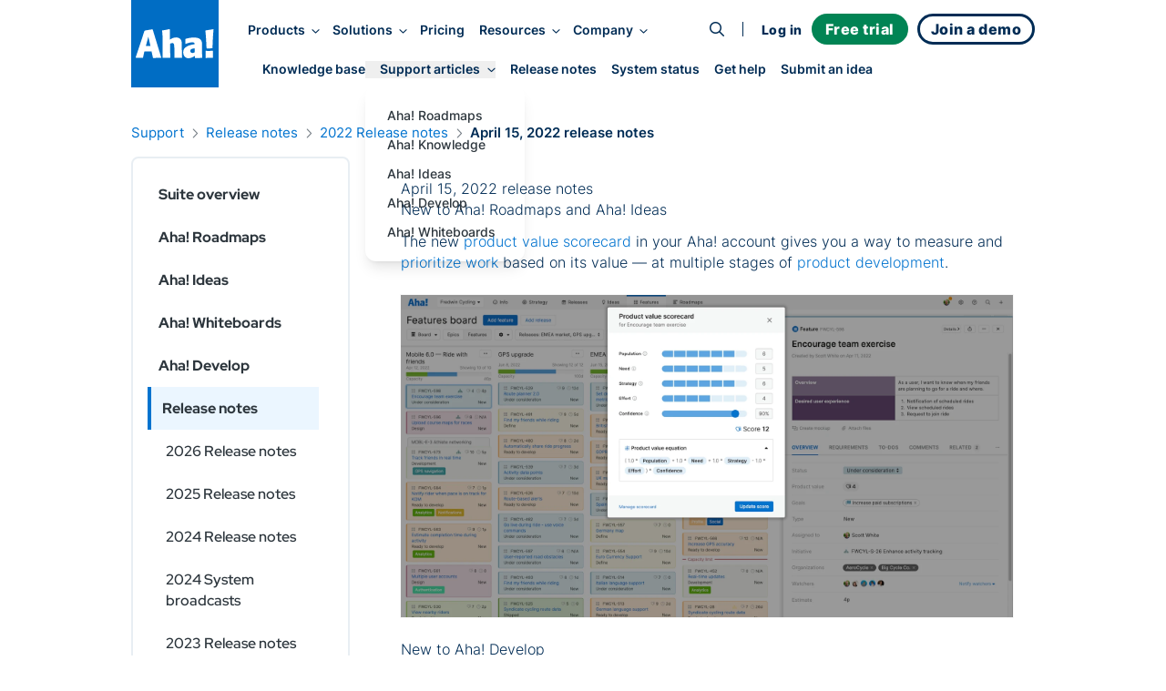

--- FILE ---
content_type: application/javascript; charset=UTF-8
request_url: https://www.aha.io/productlogo-fhee3jo86.js
body_size: 635
content:
import{d as e}from"./index.js";import{t}from"./jsx-runtime-m9w4s4tdw.js";var n=e=>e===`Create`||e===`Notebooks`?`Whiteboards`:e===`create`||e===`notebooks`?`whiteboards`:e,r=`/assets/academy-brandmark-light-o1eemfgki.svg`,i=`/assets/academy-brandmark-fty315p8a.svg`,a=`/assets/academy-horizontal-light-ed5geh8og.svg`,o=`/assets/academy-horizontal-ox8heee7p.svg`,s=`/assets/academy-vertical-chdua6yr3.svg`,c=`/assets/builder-brandmark-light-nd1q6nnc3.svg`,l=`/assets/builder-brandmark-gk1eiun83.svg`,u=`/assets/builder-horizontal-light-90alqbf06.svg`,d=`/assets/builder-horizontal-ds81ova5e.svg`,f=`/assets/builder-vertical-ke1wks537.svg`,p=`/assets/develop-brandmark-light-leaawycok.svg`,m=`/assets/develop-brandmark-d4z3se8du.svg`,h=`/assets/develop-horizontal-cropped-k0vte62lr.svg`,g=`/assets/develop-horizontal-light-kqv8qpy2u.svg`,_=`/assets/develop-horizontal-fxuq1n1be.svg`,v=`/assets/develop-vertical-mv2keffpy.svg`,y=`/assets/discovery-brandmark-light-diagylswi.svg`,b=`/assets/discovery-brandmark-n3q8zszt5.svg`,x=`/assets/discovery-horizontal-cropped-haep0suu0.svg`,S=`/assets/discovery-horizontal-light-m9pfx7p13.svg`,C=`/assets/discovery-horizontal-mgey3bdz1.svg`,w=`/assets/discovery-vertical-0y3c322s3.svg`,T=`/assets/ideas-brandmark-light-gohd3qwag.svg`,E=`/assets/ideas-brandmark-ogz45lcxw.svg`,D=`/assets/ideas-horizontal-cropped-jqf03m3um.svg`,O=`/assets/ideas-horizontal-light-id7o7116j.svg`,k=`/assets/ideas-horizontal-fhef16eua.svg`,A=`/assets/ideas-vertical-bn7aq8fyg.svg`,j=`/assets/knowledge-brandmark-light-fnxujuezx.svg`,M=`/assets/knowledge-brandmark-fuwcpsoch.svg`,N=`/assets/knowledge-horizontal-cropped-iy965ts0l.svg`,P=`/assets/knowledge-horizontal-light-mt56vjzg3.svg`,ee=`/assets/knowledge-horizontal-bv8jiz7ow.svg`,F=`/assets/knowledge-vertical-lyzmv39xp.svg`,I=`/assets/roadmaps-brandmark-light-c071svydg.svg`,L=`/assets/roadmaps-brandmark-bub2fy1lt.svg`,R=`/assets/roadmaps-horizontal-cropped-jpni71a3l.svg`,z=`/assets/roadmaps-horizontal-light-c1temb86m.svg`,B=`/assets/roadmaps-horizontal-iyhlvo9ry.svg`,V=`/assets/roadmaps-vertical-jsruh4llo.svg`,H=`/assets/teamwork-brandmark-light-kwaro9d3i.svg`,U=`/assets/teamwork-brandmark-lehhqhqc6.svg`,W=`/assets/teamwork-horizontal-light-flypd2ibb.svg`,G=`/assets/teamwork-horizontal-h14b5gkbl.svg`,K=`/assets/teamwork-vertical-5g9xs2yny.svg`,q=`/assets/whiteboards-brandmark-light-f0qtq8sxn.svg`,J=`/assets/whiteboards-brandmark-hlgmlo3cl.svg`,Y=`/assets/whiteboards-horizontal-cropped-fu5kjxjgx.svg`,X=`/assets/whiteboards-horizontal-light-hmy7y0pen.svg`,Z=`/assets/whiteboards-horizontal-m18xpsm2o.svg`,Q=`/assets/whiteboards-vertical-i4wtf758i.svg`,$=`/assets/notebooks-2023-idevol-default-full-ebov2p1em.svg`,te=`/assets/notebooks-2023-idevol-default-mark-h67706cbs.svg`,ne=`/assets/notebooks-2023-idevol-light-full-ge2bcj1jm.svg`,re=`/assets/notebooks-2023-idevol-light-mark-g9nkr9yvy.svg`,ie=e(t()),ae={roadmaps:{default:{full:B,mark:L,cropped:R,vertical:V},light:{full:z,mark:I}},discovery:{default:{full:C,mark:b,cropped:x,vertical:w},light:{full:S,mark:y}},ideas:{default:{full:k,mark:E,cropped:D,vertical:A},light:{full:O,mark:T}},whiteboards:{default:{full:Z,mark:J,cropped:Y,vertical:Q},light:{full:X,mark:q}},builder:{default:{full:d,mark:l,cropped:d,vertical:f},light:{full:u,mark:c}},develop:{default:{full:_,mark:m,cropped:h,vertical:v},light:{full:g,mark:p}},teamwork:{default:{full:G,mark:U,cropped:G,vertical:K},light:{full:W,mark:H}},knowledge:{default:{full:ee,mark:M,cropped:N,vertical:F},light:{full:P,mark:j}},academy:{default:{full:o,mark:i,cropped:o,vertical:s},light:{full:a,mark:r}},notebooks:{default:{full:$,mark:te},light:{full:ne,mark:re}}},oe=({product:e,colorVariant:t=`default`,logoType:r=`full`,size:i,className:a=``})=>{let o=e?n(e).toLowerCase():`roadmaps`,s=i||`2em`,c=ae[o]?.[t]?.[r];return c?(0,ie.jsx)(`img`,{src:c,alt:`Aha! ${o} logo`,className:`ProductLogo ${a}`,style:{height:s},"data-testid":`ProductLogo`}):null};export{oe as t};

--- FILE ---
content_type: image/svg+xml
request_url: https://www.aha.io/assets/youtube-bwi20o7q4.svg
body_size: -2
content:
<svg xmlns="http://www.w3.org/2000/svg" width="24" height="24" fill="none" viewBox="0 0 24 24"><path fill="#767e86" d="M22 0a2 2 0 0 1 2 2v20a2 2 0 0 1-2 2H2a2 2 0 0 1-2-2V2a2 2 0 0 1 2-2zM12 6c-1.4 0-3.238.066-4.794.198-1.836.165-2.8.495-3.05 2.44A34 34 0 0 0 4 12c0 1.252.063 2.505.156 3.362.25 1.978 1.214 2.275 3.05 2.44C8.762 17.967 10.6 18 12 18s3.206-.033 4.794-.198c1.836-.165 2.77-.462 3.02-2.44.124-.857.186-2.11.186-3.362s-.062-2.472-.186-3.362c-.25-1.945-1.184-2.275-3.02-2.44A62 62 0 0 0 12 6m2.9 5.847-5 3.02v-6z"/></svg>

--- FILE ---
content_type: application/javascript; charset=UTF-8
request_url: https://www.aha.io/functions-byz607jfh.js
body_size: 4643
content:
import{a as e,d as t,n,o as r,r as i}from"./index.js";import{N as a}from"./queryclientprovider-np6uoabc1.js";import{t as o}from"./jsx-runtime-m9w4s4tdw.js";import{_ as s,g as c,i as l,l as u,o as d,r as f,s as p,t as m}from"./istypedarray-v5lp4dx5m.js";import{A as h,C as g,D as _,G as v,J as y,O as b,S as x,T as S,U as C,W as w,Z as T,a as ee,b as E,c as D,d as O,f as k,i as A,j,k as M,n as N,nt as P,o as te,p as ne,r as re,s as ie,t as ae,u as oe,w as F,x as I}from"./form-obo7qc0md.js";var L=r(((e,t)=>{(function(e){var n=function(e,t,r){if(!l(t)||d(t)||f(t)||p(t)||c(t))return t;var i,a=0,o=0;if(u(t))for(i=[],o=t.length;a<o;a++)i.push(n(e,t[a],r));else for(var s in i={},t)Object.prototype.hasOwnProperty.call(t,s)&&(i[e(s,r)]=n(e,t[s],r));return i},r=function(e,t){t||={};var n=t.separator||`_`,r=t.split||/(?=[A-Z])/;return e.split(r).join(n)},i=function(e){return m(e)?e:(e=e.replace(/[\-_\s]+(.)?/g,function(e,t){return t?t.toUpperCase():``}),e.substr(0,1).toLowerCase()+e.substr(1))},a=function(e){var t=i(e);return t.substr(0,1).toUpperCase()+t.substr(1)},o=function(e,t){return r(e,t).toLowerCase()},s=Object.prototype.toString,c=function(e){return typeof e==`function`},l=function(e){return e===Object(e)},u=function(e){return s.call(e)==`[object Array]`},d=function(e){return s.call(e)==`[object Date]`},f=function(e){return s.call(e)==`[object RegExp]`},p=function(e){return s.call(e)==`[object Boolean]`},m=function(e){return e-=0,e===e},h=function(e,t){var n=t&&`process`in t?t.process:t;return typeof n==`function`?function(t,r){return n(t,e,r)}:e},g={camelize:i,decamelize:o,pascalize:a,depascalize:o,camelizeKeys:function(e,t){return n(h(i,t),e)},decamelizeKeys:function(e,t){return n(h(o,t),e,t)},pascalizeKeys:function(e,t){return n(h(a,t),e)},depascalizeKeys:function(){return this.decamelizeKeys.apply(this,arguments)}};typeof define==`function`&&define.amd?define(g):t!==void 0&&t.exports?t.exports=g:e.humps=g})(e)})),R=`[object Map]`,z=`[object Set]`,B=Object.prototype.hasOwnProperty;function V(e){if(e==null)return!0;if(l(e)&&(d(e)||typeof e==`string`||typeof e.splice==`function`||f(e)||m(e)||p(e)))return!e.length;var t=u(e);if(t==R||t==z)return!e.size;if(s(e))return!c(e).length;for(var n in e)if(B.call(e,n))return!1;return!0}var H=V,U=t(L()),W=t(e());function G(e,t){switch(t.type){case`SET_FIELD`:return{errors:{...e.errors,[t.name]:!1},fields:{...e.fields,[t.name]:t.value},touched:e.touched||t.performedBy===`user`};case`SET_ERRORS`:return{...e,errors:t.errors};default:return e}}const K=e=>t=>{if(t==null||H(t)||t===``)return`${e} is required`},q=e=>t=>{if(t&&typeof t==`string`&&t.length>e)return`Please limit to ${e} characters. You have: ${t.length}`};function se({initState:e={},url:t,action:n,successFn:r,formData:i,validations:a={},options:o={},startFn:s}){let{setFlashMessage:c}=(0,W.useContext)(P),[l,u]=(0,W.useReducer)(G,{errors:{},fields:e,touched:!1}),[d,f]=(0,W.useState)(!1),p=(0,W.useCallback)((e,t,n=`user`)=>{u({type:`SET_FIELD`,name:e,value:t,performedBy:n}),n===`user`&&!l.touched&&s&&s()},[l.touched,s]),m=(0,W.useCallback)(e=>{u({type:`SET_ERRORS`,errors:e})},[]),{fields:h,errors:g,touched:_}=l;async function v(e){let t={},n=Object.entries(a);for(let e=0;e<n.length;e++){let[r,i]=n[e],a=typeof i==`function`&&await i(h[r]);a&&(t[r]=a)}if(e){let n=e=>{(e instanceof HTMLInputElement||e instanceof HTMLTextAreaElement||e instanceof HTMLSelectElement)&&e.name&&t[e.name]==null&&(e.checkValidity()||(t[e.name]=e.validationMessage))},r=e.noValidate;try{e.noValidate=!1,Array.from(e.elements).forEach(n)}finally{e.noValidate=r}}return t}async function y(e){e&&e.preventDefault();let a=e&&e.currentTarget&&e.currentTarget.querySelectorAll(`#secondFormButton`).length>0;f(!0);let s=await v(e?.currentTarget);if((!a||a&&s.email)&&Object.keys(s).length>0){m(s),f(!1);return}try{let e=await(async()=>{if(t){let e=await fetch(t,{method:`POST`,headers:o.headers||{"Content-Type":`application/json`},body:i?i(h):JSON.stringify(h),...o}).then(e=>e.json());return U.default.camelizeKeys(e)}else if(n&&typeof n==`function`)return await n(h)})();if(!e){f(!1),c(`error`,`An unknown error occurred; please try again or contact support@aha.io directly for assistance.`);return}let{result:a,errors:s,...l}=e;f(!1),a===`error`?s?.unknown?c(`error`,s.unknown):m(s??{}):r&&r({fields:h,result:a,errors:s,...l})}catch{f(!1),c(`error`,`An unknown error occurred; please try again or contact support@aha.io directly for assistance.`)}}function b(e,t,n){if(typeof e==`string`){p(e,t,n);return}let r=null,i=null;e.target instanceof HTMLInputElement&&e.target.type===`checkbox`&&e.target.getAttribute(`value`)==null?(i=e.target.name,r=!!e.target.checked):e.target&&`value`in e.target&&typeof e.target.value==`string`&&`name`in e.target&&typeof e.target.name==`string`&&(i=e.target.name,r=e.target.value),r!=null&&p(i,r,n)}return{handleChange:(0,W.useCallback)(b,[p]),submitForm:y,fields:h,setField:p,errors:g,setErrors:m,submitting:d,validateForm:v,touched:_}}var J={border:0,clip:`rect(0 0 0 0)`,clipPath:`inset(50%)`,height:`1px`,margin:`-1px`,overflow:`hidden`,padding:0,position:`absolute`,width:`1px`,whiteSpace:`nowrap`};function ce(e={}){let{style:t,isFocusable:n}=e,[r,i]=(0,W.useState)(!1),{focusWithinProps:a}=k({isDisabled:!n,onFocusWithinChange:e=>i(e)}),o=(0,W.useMemo)(()=>r?t:t?{...J,...t}:J,[r]);return{visuallyHiddenProps:{...a,style:o}}}function le(e){let{children:t,elementType:n=`div`,isFocusable:r,style:i,...a}=e,{visuallyHiddenProps:o}=ce(e);return W.createElement(n,v(a,o),t)}var Y=new WeakMap;function ue(e,t,n){let{value:r,children:i,"aria-label":a,"aria-labelledby":o,onPressStart:s,onPressEnd:c,onPressChange:l,onPress:u,onPressUp:d,onClick:f}=e,p=e.isDisabled||t.isDisabled,m=t.selectedValue===r,g=e=>{e.stopPropagation(),t.setSelectedValue(r)},{pressProps:_,isPressed:y}=E({onPressStart:s,onPressEnd:c,onPressChange:l,onPress:u,onPressUp:d,onClick:f,isDisabled:p}),{pressProps:b,isPressed:x}=E({onPressStart:s,onPressEnd:c,onPressChange:l,onPressUp:d,onClick:f,isDisabled:p,onPress(e){var i;u?.(e),t.setSelectedValue(r),(i=n.current)==null||i.focus()}}),{focusableProps:S}=ne(v(e,{onFocus:()=>t.setLastFocusedValue(r)}),n),w=v(_,S),T=C(e,{labelable:!0}),D=-1;t.selectedValue==null?(t.lastFocusedValue===r||t.lastFocusedValue==null)&&(D=0):t.selectedValue===r&&(D=0),p&&(D=void 0);let{name:O,form:k,descriptionId:A,errorMessageId:j,validationBehavior:M}=Y.get(t);return h(n,t.defaultSelectedValue,t.setSelectedValue),ee({validationBehavior:M},t,n),{labelProps:v(b,{onClick:e=>e.preventDefault()}),inputProps:v(T,{...w,type:`radio`,name:O,form:k,tabIndex:D,disabled:p,required:t.isRequired&&M===`native`,checked:m,value:r,onChange:g,"aria-describedby":[e[`aria-describedby`],t.isInvalid?j:null,A].filter(Boolean).join(` `)||void 0}),isDisabled:p,isSelected:m,isPressed:y||x}}function de(e,t){let{name:n,form:r,isReadOnly:i,isRequired:a,isDisabled:o,orientation:s=`vertical`,validationBehavior:c=`aria`}=e,{direction:l}=I(),{isInvalid:u,validationErrors:d,validationDetails:f}=t.displayValidation,{labelProps:p,fieldProps:m,descriptionProps:h,errorMessageProps:g}=ie({...e,labelElementType:`span`,isInvalid:t.isInvalid,errorMessage:e.errorMessage||d}),_=C(e,{labelable:!0}),{focusWithinProps:b}=k({onBlurWithin(n){var r;(r=e.onBlur)==null||r.call(e,n),t.selectedValue||t.setLastFocusedValue(null)},onFocusWithin:e.onFocus,onFocusWithinChange:e.onFocusChange}),x=e=>{let n;switch(e.key){case`ArrowRight`:n=l===`rtl`&&s!==`vertical`?`prev`:`next`;break;case`ArrowLeft`:n=l===`rtl`&&s!==`vertical`?`next`:`prev`;break;case`ArrowDown`:n=`next`;break;case`ArrowUp`:n=`prev`;break;default:return}e.preventDefault();let r=oe(e.currentTarget,{from:e.target,accept:e=>e instanceof y(e).HTMLInputElement&&e.type===`radio`}),i;n===`next`?(i=r.nextNode(),i||=(r.currentNode=e.currentTarget,r.firstChild())):(i=r.previousNode(),i||=(r.currentNode=e.currentTarget,r.lastChild())),i&&(i.focus(),t.setSelectedValue(i.value))},S=T(n);return Y.set(t,{name:S,form:r,descriptionId:h.id,errorMessageId:g.id,validationBehavior:c}),{radioGroupProps:v(_,{role:`radiogroup`,onKeyDown:x,"aria-invalid":t.isInvalid||void 0,"aria-errormessage":e[`aria-errormessage`],"aria-readonly":i||void 0,"aria-required":a||void 0,"aria-disabled":o||void 0,"aria-orientation":s,...m,...b}),labelProps:p,descriptionProps:h,errorMessageProps:g,isInvalid:u,validationErrors:d,validationDetails:f}}var fe=Math.round(Math.random()*1e10),pe=0;function me(e){let t=(0,W.useMemo)(()=>e.name||`radio-group-${fe}-${++pe}`,[e.name]),[n,r]=M(e.value,e.defaultValue??null,e.onChange),[i]=(0,W.useState)(n),[a,o]=(0,W.useState)(null),s=te({...e,value:n}),c=t=>{!e.isReadOnly&&!e.isDisabled&&(r(t),s.commitValidation())},l=s.displayValidation.isInvalid;return{...s,name:t,selectedValue:n,defaultSelectedValue:e.value===void 0?e.defaultValue??null:i,setSelectedValue:c,lastFocusedValue:a,setLastFocusedValue:o,isDisabled:e.isDisabled||!1,isReadOnly:e.isReadOnly||!1,isRequired:e.isRequired||!1,validationState:e.validationState||(l?`invalid`:null),isInvalid:l}}var he=(0,W.createContext)(null),ge=(0,W.createContext)(null),X=(0,W.createContext)(null),_e=(0,W.forwardRef)(function(e,t){[e,t]=g(e,t,he);let{validationBehavior:n}=b(ae)||{},r=e.validationBehavior??n??`native`,i=me({...e,validationBehavior:r}),[a,o]=S(!e[`aria-label`]&&!e[`aria-labelledby`]),{radioGroupProps:s,labelProps:c,descriptionProps:l,errorMessageProps:u,...d}=de({...e,label:o,validationBehavior:r},i),f=F({...e,values:{orientation:e.orientation||`vertical`,isDisabled:i.isDisabled,isReadOnly:i.isReadOnly,isRequired:i.isRequired,isInvalid:i.isInvalid,state:i},defaultClassName:`react-aria-RadioGroup`}),p=C(e,{global:!0});return W.createElement(`div`,{...v(p,f,s),ref:t,slot:e.slot||void 0,"data-orientation":e.orientation||`vertical`,"data-invalid":i.isInvalid||void 0,"data-disabled":i.isDisabled||void 0,"data-readonly":i.isReadOnly||void 0,"data-required":i.isRequired||void 0},W.createElement(x,{values:[[X,i],[A,{...c,ref:a,elementType:`span`}],[re,{slots:{description:l,errorMessage:u}}],[N,d]]},f.children))}),ve=(0,W.forwardRef)(function(e,t){let{inputRef:n=null,...r}=e;[e,t]=g(r,t,ge);let i=W.useContext(X),a=j((0,W.useMemo)(()=>w(n,e.inputRef===void 0?null:e.inputRef),[n,e.inputRef])),{labelProps:o,inputProps:s,isSelected:c,isDisabled:l,isPressed:u}=ue({..._(e),children:typeof e.children==`function`?!0:e.children},i,a),{isFocused:d,isFocusVisible:f,focusProps:p}=D(),m=l||i.isReadOnly,{hoverProps:h,isHovered:y}=O({...e,isDisabled:m}),b=F({...e,defaultClassName:`react-aria-Radio`,values:{isSelected:c,isPressed:u,isHovered:y,isFocused:d,isFocusVisible:f,isDisabled:l,isReadOnly:i.isReadOnly,isInvalid:i.isInvalid,isRequired:i.isRequired}}),x=C(e,{global:!0});return delete x.id,delete x.onClick,W.createElement(`label`,{...v(x,o,h,b),ref:t,"data-selected":c||void 0,"data-pressed":u||void 0,"data-hovered":y||void 0,"data-focused":d||void 0,"data-focus-visible":f||void 0,"data-disabled":l||void 0,"data-readonly":i.isReadOnly||void 0,"data-invalid":i.isInvalid||void 0,"data-required":i.isRequired||void 0},W.createElement(le,{elementType:`span`},W.createElement(`input`,{...v(s,p),ref:a})),b.children)}),Z=t(a()),Q=t(o());function ye({className:e,style:t,labelClassName:n,labelStyle:r,inputClassName:i,inputStyle:a,errorClassName:o,label:s,input:c,options:l,error:u,id:d,onChange:f,value:p,type:m=`text`,labelParentClassName:h=`block`,placeholder:g,stepForm:_,inputRef:v,class:y,tall:b,...x}){let S,C=typeof s==`function`?s():s;S=c?typeof c==`function`?c({id:d,onChange:f,value:p}):(0,W.cloneElement)(c,{onChange:f,value:p,id:d,name:d}):m===`textarea`?(0,Q.jsx)(`textarea`,{name:d,id:d,onChange:f,value:p,placeholder:g,ref:v,...x}):m===`select`?(0,Q.jsx)(`select`,{name:d,id:d,onChange:f,ref:v,required:x.required,children:l?.map(e=>(0,Q.jsx)(`option`,{value:e,children:e},e))}):m===`radio`?(0,Q.jsx)(_e,{orientation:`horizontal`,name:d,id:d,onChange:f&&(e=>f({target:{name:d,value:e}})),className:`flex gap-2.5`,isRequired:x.required,children:l?.map(e=>(0,Q.jsx)(ve,{value:e,className:(0,Z.default)(`theme theme--white hover:bg-sapphire-100 transition-colors min-h-13 min-w-14 rounded border border-gray-300 grid place-content-center`,`data-[selected]:font-bold`,`data-[focused]:outline data-[focused]:outline-2 data-[focused]:outline-sapphire-500 data-[focused]:bg-sapphire-100`),children:e},e))}):(0,Q.jsx)(`input`,{type:m,name:d,id:d,onChange:f,value:p,placeholder:g,ref:v,...x});let w=m===`radio`?`div`:`label`;return(0,Q.jsxs)(`div`,{className:(0,Z.default)(`FormControl`,e,{error:u,"FormControl--tall":b}),style:t,children:[(0,Q.jsxs)(w,{className:h,htmlFor:d,children:[(0,Q.jsxs)(`div`,{className:(0,Z.default)(`FormControl__label font-bold`,n),style:r,children:[C,x.required&&!C?.includes(`*`)&&` *`]}),(0,Q.jsx)(`div`,{className:(0,Z.default)(`FormControl__input`,i),style:a,children:S}),(0,Q.jsx)(`div`,{className:`w-full h-0`}),!!u&&!_&&(0,Q.jsxs)(`div`,{className:(0,Z.default)(`text-sm mt-1`,o),children:[(0,Q.jsx)(`i`,{className:`fa fa-warning mr-1`}),u]})]}),!!u&&_&&(0,Q.jsxs)(`div`,{className:`origin-top-left rounded-md shadow-lg w-64 z-10`,children:[(0,Q.jsxs)(`div`,{className:`arrow-up ml-4`,children:[(0,Q.jsx)(`div`,{className:`arrow-up--outer`}),(0,Q.jsx)(`div`,{className:`arrow-up--inner`})]}),(0,Q.jsx)(`div`,{className:`rounded-md bg-white shadow-xs p-4`,children:(0,Q.jsxs)(`p`,{className:`text-sm`,children:[` `,u,` `]})})]})]})}const be=i(`20d4a0b7bca8#requestPartnerHelp`,n,void 0,void 0,`requestPartnerHelp`),xe=i(`20d4a0b7bca8#grantConsent`,n,void 0,void 0,`grantConsent`),Se=i(`20d4a0b7bca8#applyToPartner`,n,void 0,void 0,`applyToPartner`),Ce=i(`20d4a0b7bca8#createArticleSubscription`,n,void 0,void 0,`createArticleSubscription`),$=i(`20d4a0b7bca8#createContact`,n,void 0,void 0,`createContact`),we=i(`20d4a0b7bca8#createNewsletterSubscription`,n,void 0,void 0,`createNewsletterSubscription`),Te=i(`20d4a0b7bca8#createDemoRequest`,n,void 0,void 0,`createDemoRequest`),Ee=i(`20d4a0b7bca8#createNotificationSubscription`,n,void 0,void 0,`createNotificationSubscription`),De=i(`20d4a0b7bca8#createTrainingRegistration`,n,void 0,void 0,`createTrainingRegistration`),Oe=i(`20d4a0b7bca8#createTutorialRegistration`,n,void 0,void 0,`createTutorialRegistration`),ke=i(`20d4a0b7bca8#trackEvent`,n,void 0,void 0,`trackEvent`),Ae=i(`20d4a0b7bca8#trackProperty`,n,void 0,void 0,`trackProperty`);export{L as _,we as a,Oe as c,ke as d,Ae as f,q as g,K as h,Te as i,xe as l,se as m,Ce as n,Ee as o,ye as p,$ as r,De as s,Se as t,be as u};

--- FILE ---
content_type: application/javascript; charset=UTF-8
request_url: https://www.aha.io/pseudomodal-ehok1op1t.js
body_size: 4228
content:
import{a as e,d as t,i as n}from"./index.js";import{i as r}from"./gatsby-compat.client-i27lfx2wl.js";import{t as i}from"./jsx-runtime-m9w4s4tdw.js";import{n as a}from"./productbrandingprovider-l7at3oscd.js";import{_ as o,h as s,m as c,p as l}from"./functions-byz607jfh.js";import{it as u}from"./form-obo7qc0md.js";import{a as d,t as f}from"./link-n7u3lvv6o.js";function p(e){return e===`/`}function m(e){return e.startsWith(`/software/`)&&!e.startsWith(`/software/brand`)}const h=e=>!!(e?.startsWith(`/signup`)&&e!==`/signup-overview`);function g(e){return e?.startsWith(`/company/careers`)}function _(e){return y(e)||b(e)||x(e)||w(e)||T(e)||C(e)||S(e)}function v(e){return[`/roadmaps/overview`,`/ideas/overview`,`/notebooks/overview`,`/develop/overview`,`/whiteboards/overview`,`/knowledge/overview`,`/academy`].includes(e)||e.includes(`overview`)}function y(e){return e?.startsWith(`/roadmaps/`)}function b(e){return e?.startsWith(`/ideas/`)}function x(e){return e?.startsWith(`/notebooks/`)}function S(e){return e?.startsWith(`/whiteboards/`)}function C(e){return e?.startsWith(`/knowledge/`)}function w(e){return e?.startsWith(`/develop/`)}function T(e){return e?.startsWith(`/academy`)}function E(e){return[`/software/roadmap-product-management-demo-trial`,`/software/roadmap-product-management`,`/software/worlds-product-development-software`,`/software/tools-suite-product-teams`,`/software/complete-product-management-tool`,`/software/build-beautiful-product-roadmap`,`/software/build-visual-product-roadmap`,`/software/set-strategic-product-goals`,`/software/connect-strategy-product-development`,`/software/make-product-launches-success`,`/software/idea-management`,`/software/trusted-by-product-builders`,`/software/ideas/choose-aha-ideas`,`/software/choose-aha-suite`,`/software/discovery/choose-aha-discovery`,`/software/whiteboards/choose-aha-whiteboards`,`/software/roadmaps/choose-aha-roadmaps`].includes(e)}function D(e){return[`/software/roadmap-product-management-demo`].includes(e)}var O=t(i());function k(e){let{privacyTextClass:t=`legal mt-5 w-5/6 mx-auto`,linkColor:n=`text-sapphire-500`}=e;return(0,O.jsxs)(`p`,{className:t,children:[`During your trial, we will send you helpful product tips. You can opt out from the emails at any time. Read our`,` `,(0,O.jsx)(f,{className:`!underline ${n}`,to:`/legal/privacy_policy`,target:`_blank`,children:`Privacy policy`}),` `,`to learn more. By signing up for a trial, you agree to our`,` `,(0,O.jsx)(f,{className:`!underline ${n}`,to:`/legal/terms_of_service`,target:`_blank`,children:`Terms of service`}),`.`]})}const A=e=>e.charAt(0).toUpperCase()+e.slice(1);function j(e){return e.replace(/[^a-z0-9]+/gi,`-`).toLowerCase()}var M=t(o());function N(){if(typeof window>`u`)return`https://secure.aha.io`;let e=window.location.hostname;if(!e)return`https://secure.aha.io`;switch(e){case`www.aha.io`:return`https://secure.aha.io`;case`www.ahalocalhost.com`:case`ahalocalhost.com`:case`127.0.0.1`:case`localhost`:return window.AHA_APP_URL??`https://secure.ahalocalhost.com:3000`;default:return window.AHA_APP_URL??`https://secure.aha-staging-3.io`}}function P(e,t){let n=new FormData,r=Math.random().toString(36).substring(2)+Math.random().toString(36).substring(2);return t.current=r+`-`+r,n.append(`user[email]`,e.email),n.append(`account[name]`,`a`),n.append(`account[domain]`,t.current),n.append(`email_validation_step`,`true`),n}function F(e,t,n){let r=Object.entries({...e.accountErrors,...e.userErrors}).reduce((e,[t,n])=>{if(t===`email`&&Array.isArray(n)&&n.length>=1){let r=`${A(M.default.decamelize(t,{separator:` `}))} ${n[0]}`;n.includes(`has already been taken`)&&(r=`This email is already in use, please log in.`),e[t]=r}return e},{}),i=!Object.keys(r).length;i?n(i):t(r)}function I(){if(typeof window>`u`)return``;let e=new URLSearchParams(window.location.search),t=decodeURIComponent(e.get(`referrer`)||``),n=decodeURIComponent(e.get(`template`)||``);return{referrer:t,template:n}}const L={Roadmaps:{headline:`The complete product management solution`},Discovery:{headline:`The new way to manage customer interviews`},Ideas:{headline:`The comprehensive idea management tool`},Whiteboards:{headline:`The visual space for product innovation`},Knowledge:{headline:`The product information hub`},Teamwork:{headline:`The flexible project management tool`},Develop:{headline:`The agile tool that links strategy to delivery`}};function R(e){return e&&Object.keys(L).some(t=>t.toLowerCase()===e)?`/signup?${new URLSearchParams({product:e})}`:`/signup-overview`}var z=t(e()),B=t(d()),{productIdToName:V}=a;function H(e){let{flavor:t,isClickable:n=!0,subscribeToNewsletter:i,setSubmitting:a,formFieldClass:o,hasDemoButton:d,hasNameFields:f}=e,p=V(t),{gaTrackEmailFirstTrialClick:m,trackEvent:g,ga4Track:_,setVisitorProperty:v}=(0,z.useContext)(u),y=r(),{push:b}=y,x=(0,z.useRef)(null),S=(0,z.useRef)(null),C=(0,z.useRef)(null);(0,z.useEffect)(()=>{f?setTimeout(()=>S.current?.focus()):setTimeout(()=>x.current?.focus())},[f]);let w=(0,z.useRef)(null),{referrer:T,template:E}=I(),{fields:D,setField:k,errors:A,setErrors:j,submitForm:M,submitting:L}=c({url:`${N()}/signup`,options:{credentials:`include`,headers:{}},initState:{flavor:t,email:``},validations:{email:s(`Email address`)},formData:e=>P(e,w),startFn:()=>{let e=`Signup - Step1 form start`,t={identity_provider:`password`};g(e,t),_(e,t)},successFn:e=>F(e,j,n=>{m();let r=`Signup - Step1 form submit`,a={product:p,identity_provider:`password`,business_domain:!!e?.businessDomain};g(r,a),_(r,a),y.path!==`/signup`&&v(`clicked_signup_on`,y.path),y.push(`/signup-form?${new URLSearchParams({product:t})}`,{state:{flavor:t,subscribeToNewsletter:i,email:D.email,referrer:T,template:E,formMethod:`EmailForm`,businessDomain:e?.businessDomain}})})}),R=e=>{e.target.style.color=`#000`};(0,z.useEffect)(()=>{a(L)},[L,a]);let H=({id:e})=>(0,O.jsx)(`input`,{ref:x,id:e,name:e,placeholder:`Email address`,type:`email`,onChange:e=>{R(e),k(`email`,e.target.value)},autoComplete:`off`,className:`email-input-form`}),U=({id:e})=>(0,O.jsx)(`input`,{ref:S,id:`firstName`,name:e,placeholder:`First name`,type:`text`,onChange:e=>{R(e),k(`firstName`,e.target.value)},autoComplete:`off`,className:`email-input-form`}),W=({id:e})=>(0,O.jsx)(`input`,{ref:C,id:`lastName`,name:e,placeholder:`Last name`,type:`text`,onChange:e=>{R(e),k(`lastName`,e.target.value)},autoComplete:`off`,className:`email-input-form`}),G=(0,z.useCallback)(e=>{if(e.preventDefault(),!n)return;let t=e.nativeEvent.submitter.name;if(d){let e=p?`product=${p}`:``,n=``;(D.firstName||D.lastName)&&(n=`&firstName=${encodeURIComponent(D.firstName||``)}&lastName=${encodeURIComponent(D.lastName||``)}`),t===`trial`?M():b(`/demo?${e}&email=${encodeURIComponent(D.email)}${n}`)}else M()},[D.email,D.firstName,D.lastName,d,n,p,M,b]);return(0,O.jsx)(`form`,{acceptCharset:`UTF-8`,id:`signup_email_form`,name:`Signup email step`,onSubmit:G,children:(0,O.jsxs)(`fieldset`,{children:[(0,B.default)(f)(()=>(0,O.jsxs)(`div`,{className:`flex gap-2`,children:[(0,O.jsx)(l,{error:A.firstName,input:U,label:`First name`,className:`SignupFormFullWidth`}),(0,O.jsx)(l,{error:A.lastName,input:W,label:`Last name`,className:`SignupFormFullWidth`})]})),(0,O.jsx)(l,{error:A.email,input:H,label:f||h(y.path)?`Email`:``,labelClassName:h(y.path)?`font-bold text-gray-800 FormControl__label-gray`:``,className:o})]})})}function U(e={}){let{nonce:t,onScriptLoadSuccess:n,onScriptLoadError:r}=e,[i,a]=(0,z.useState)(!1),o=(0,z.useRef)(n);o.current=n;let s=(0,z.useRef)(r);return s.current=r,(0,z.useEffect)(()=>{let e=document.createElement(`script`);return e.src=`https://accounts.google.com/gsi/client`,e.async=!0,e.defer=!0,e.nonce=t,e.onload=()=>{var e;a(!0),(e=o.current)==null||e.call(o)},e.onerror=()=>{var e;a(!1),(e=s.current)==null||e.call(s)},document.body.appendChild(e),()=>{document.body.removeChild(e)}},[t]),i}var W=(0,z.createContext)(null);function G({clientId:e,nonce:t,onScriptLoadSuccess:n,onScriptLoadError:r,children:i}){let a=U({nonce:t,onScriptLoadSuccess:n,onScriptLoadError:r}),o=(0,z.useMemo)(()=>({clientId:e,scriptLoadedSuccessfully:a}),[e,a]);return z.createElement(W.Provider,{value:o},i)}function K(){let e=(0,z.useContext)(W);if(!e)throw Error(`Google OAuth components must be used within GoogleOAuthProvider`);return e}function ee(e){return e?.clientId??e?.client_id}var q={large:40,medium:32,small:20};function J({onSuccess:e,onError:t,useOneTap:n,promptMomentNotification:r,type:i=`standard`,theme:a=`outline`,size:o=`large`,text:s,shape:c,logo_alignment:l,width:u,locale:d,click_listener:f,containerProps:p,...m}){let h=(0,z.useRef)(null),{clientId:g,scriptLoadedSuccessfully:_}=K(),v=(0,z.useRef)(e);v.current=e;let y=(0,z.useRef)(t);y.current=t;let b=(0,z.useRef)(r);return b.current=r,(0,z.useEffect)(()=>{var e,t,r;if(_)return(e=(window==null?void 0:window.google)?.accounts?.id)==null||e.initialize({client_id:g,callback:e=>{if(!e?.credential)return y.current?.call(y);let{credential:t,select_by:n}=e;v.current({credential:t,clientId:ee(e),select_by:n})},...m}),(t=(window==null?void 0:window.google)?.accounts?.id)==null||t.renderButton(h.current,{type:i,theme:a,size:o,text:s,shape:c,logo_alignment:l,width:u,locale:d,click_listener:f}),n&&((r=(window==null?void 0:window.google)?.accounts?.id)==null||r.prompt(b.current)),()=>{var e;n&&((e=(window==null?void 0:window.google)?.accounts?.id)==null||e.cancel())}},[g,_,n,i,a,o,s,c,l,u,d]),z.createElement(`div`,{...p,ref:h,style:{height:q[o],...p?.style}})}function Y(e){this.message=e}Y.prototype=Error(),Y.prototype.name=`InvalidCharacterError`;var X=typeof window<`u`&&window.atob&&window.atob.bind(window)||function(e){var t=String(e).replace(/=+$/,``);if(t.length%4==1)throw new Y(`'atob' failed: The string to be decoded is not correctly encoded.`);for(var n,r,i=0,a=0,o=``;r=t.charAt(a++);~r&&(n=i%4?64*n+r:r,i++%4)&&(o+=String.fromCharCode(255&n>>(-2*i&6))))r=`ABCDEFGHIJKLMNOPQRSTUVWXYZabcdefghijklmnopqrstuvwxyz0123456789+/=`.indexOf(r);return o};function Z(e){var t=e.replace(/-/g,`+`).replace(/_/g,`/`);switch(t.length%4){case 0:break;case 2:t+=`==`;break;case 3:t+=`=`;break;default:throw`Illegal base64url string!`}try{return function(e){return decodeURIComponent(X(e).replace(/(.)/g,(function(e,t){var n=t.charCodeAt(0).toString(16).toUpperCase();return n.length<2&&(n=`0`+n),`%`+n})))}(t)}catch{return X(t)}}function Q(e){this.message=e}function te(e,t){if(typeof e!=`string`)throw new Q(`Invalid token specified`);var n=!0===(t||={}).header?0:1;try{return JSON.parse(Z(e.split(`.`)[n]))}catch(e){throw new Q(`Invalid token specified: `+e.message)}}Q.prototype=Error(),Q.prototype.name=`InvalidTokenError`;var ne=te;function $(){}var re=$,ie=t(n());function ae(e){let{flavor:t,subscribeToNewsletter:n,className:i,horizontalButtons:a}=e,{trackEvent:o,ga4Track:s,setVisitorProperty:d}=(0,z.useContext)(u),f=r(),p=(0,z.useRef)(null),m=(0,z.useRef)(null),{referrer:g,template:_}=I(),{fields:v,setField:y,errors:b,setErrors:x,submitForm:S}=c({url:`${N()}/signup`,options:{credentials:`include`,headers:{}},initState:{flavor:t},formData:e=>P(e,p),successFn:e=>F(e,x,r=>{let i=`Signup - Step1 form submit`,a={identity_provider:`GoogleSSO`,business_domain:!!e?.businessDomain};o(i,a),s(i,a),f.path!==`/signup`&&d(`clicked_signup_on`,f.path),f.push(`/signup-form?${new URLSearchParams({product:t})}`,{state:{flavor:t,email:v.email,firstName:v.firstName,lastName:v.lastName,googleAuth:v.googleAuth,subscribeToNewsletter:n,referrer:g,template:_,formMethod:`GoogleSSO`}})})}),[C,w]=(0,z.useState)(`300`);return(0,z.useLayoutEffect)(()=>{let e=()=>{let e=Array.from(document.querySelectorAll(`.SignupFormFixedWidth, .SignupFormFullWidth`)).find(e=>e.offsetWidth!=null&&e.offsetWidth>0);if(e)if(a)w(`256`);else{let t=e.offsetWidth;w(String(t))}};return e(),window.addEventListener(`resize`,e),()=>window.removeEventListener(`resize`,e)},[y,a]),(0,O.jsxs)(`form`,{acceptCharset:`UTF-8`,onSubmit:S,children:[(0,O.jsx)(l,{error:b.email,input:(0,O.jsx)(G,{clientId:`817440275761-g51ae0hhe0j2adkkfgikj45okfu7jr8d.apps.googleusercontent.com`,children:(0,O.jsx)(J,{prompt:`select_account`,onSuccess:async e=>{let t=e.credential,n=ne(t);(0,ie.flushSync)(()=>{y(`email`,n.email),y(`firstName`,n.given_name),y(`lastName`,n.family_name),y(`googleAuth`,t)}),m.current.click()},onError:re,context:`signup`,text:h(f.path)?`signup_with`:`continue_with`,size:`large`,logo_alignment:`center`,width:C,shape:a?`pill`:`rectangular`})}),className:i||`mt-1`}),(0,O.jsx)(`input`,{type:`submit`,ref:m,hidden:!0})]})}function oe({text:e}){return(0,O.jsxs)(`div`,{className:`flex items-center my-2 theme`,children:[(0,O.jsx)(`span`,{className:`w-full border-0 border-b border-theme text-center h-2`}),(0,O.jsx)(`span`,{className:`mx-2`,children:e}),(0,O.jsx)(`span`,{className:`w-full border-0 border-b border-theme text-center h-2`})]})}export{N as a,j as c,E as d,D as f,_ as g,v as h,L as i,k as l,m,ae as n,R as o,p,H as r,A as s,oe as t,g as u};

--- FILE ---
content_type: application/javascript; charset=UTF-8
request_url: https://www.aha.io/index.js
body_size: 67708
content:
const __vite__mapDeps=(i,m=__vite__mapDeps,d=(m.f||(m.f=["server-dae6h2ohr.js","slug-dphyvh6x7.js","form-obo7qc0md.js","queryclientprovider-np6uoabc1.js","jsx-runtime-m9w4s4tdw.js","functions-byz607jfh.js","istypedarray-v5lp4dx5m.js","assets/functions-biipck41s.css","pseudomodal-ehok1op1t.js","gatsby-compat.client-i27lfx2wl.js","link-n7u3lvv6o.js","productbrandingprovider-l7at3oscd.js","assets/pseudomodal-nfx8v4gev.css","signupform-c0c3pmtv6.js","assets/signupform-obybgypp3.css","integrationshome.client-ezth6kctt.js","assets/integrationshome-i4sg7a5d5.css","uselargescreen-e5hoenfgg.js","usepersistedinmemoryglobalstate-kd8anm6tv.js","productlogo-fhee3jo86.js","assets/productlogo-fa885novi.css","sitemetadataprovider-eqlajdowi.js","loganalyticsinfononprod-eun2735j9.js","assets/server-ktu2teswu.css","assets/section-bjmb5hlwv.css","ai-library-go1nx5y43.js","demo-dexl89ays.js","signup-mihuzlngi.js","search.client-o5g60fe9g.js","globalsearch-gvm090h0z.js","signup-form-hn999hsh3.js","page--signup-glyj7vlpx.js","assets/page--signup-i63fnnt29.css","signup-cfzrg3zcc.js"])))=>i.map(i=>d[i]);
var e=Object.create,t=Object.defineProperty,n=Object.getOwnPropertyDescriptor,r=Object.getOwnPropertyNames,i=Object.getPrototypeOf,a=Object.prototype.hasOwnProperty,o=(e,t)=>()=>(e&&(t=e(e=0)),t),s=(e,t)=>()=>(t||e((t={exports:{}}).exports,t),t.exports),c=e=>{let n={};for(var r in e)t(n,r,{get:e[r],enumerable:!0});return n},l=(e,i,o,s)=>{if(i&&typeof i==`object`||typeof i==`function`)for(var c=r(i),l=0,u=c.length,d;l<u;l++)d=c[l],!a.call(e,d)&&d!==o&&t(e,d,{get:(e=>i[e]).bind(null,d),enumerable:!(s=n(i,d))||s.enumerable});return e},u=(n,r,a)=>(a=n==null?{}:e(i(n)),l(r||!n||!n.__esModule?t(a,`default`,{value:n,enumerable:!0}):a,n)),d=e=>l(t({},`__esModule`,{value:!0}),e),f=(e=>typeof require<`u`?require:typeof Proxy<`u`?new Proxy(e,{get:(e,t)=>(typeof require<`u`?require:e)[t]}):e)(function(e){if(typeof require<`u`)return require.apply(this,arguments);throw Error('Calling `require` for "'+e+"\" in an environment that doesn't expose the `require` function.")});function p(e){return e}function m(e,t){let n=t?.keyFn??((...e)=>e[0]),r=t?.cache??new Map;return p(function(...t){let i=n(...t),a=r.get(i);if(a!==void 0)return a;let o=e.apply(this,t);return r.set(i,o),o})}function h(e){return e.split(`$$cache=`)[0]}function g(){globalThis.__vite_rsc_require__=e=>e.startsWith(`$$server:`)?(e=e.slice(9),globalThis.__vite_rsc_server_require__(e)):globalThis.__vite_rsc_client_require__(e)}var _=!1;function v(e){if(_)return;_=!0;let t=m(t=>e.load(h(t)));globalThis.__vite_rsc_client_require__=t,g()}var y=s((e=>{var t=Symbol.for(`react.transitional.element`),n=Symbol.for(`react.portal`),r=Symbol.for(`react.fragment`),i=Symbol.for(`react.strict_mode`),a=Symbol.for(`react.profiler`),o=Symbol.for(`react.consumer`),s=Symbol.for(`react.context`),c=Symbol.for(`react.forward_ref`),l=Symbol.for(`react.suspense`),u=Symbol.for(`react.memo`),d=Symbol.for(`react.lazy`),f=Symbol.for(`react.activity`),p=Symbol.iterator;function m(e){return typeof e!=`object`||!e?null:(e=p&&e[p]||e[`@@iterator`],typeof e==`function`?e:null)}var h={isMounted:function(){return!1},enqueueForceUpdate:function(){},enqueueReplaceState:function(){},enqueueSetState:function(){}},g=Object.assign,_={};function v(e,t,n){this.props=e,this.context=t,this.refs=_,this.updater=n||h}v.prototype.isReactComponent={},v.prototype.setState=function(e,t){if(typeof e!=`object`&&typeof e!=`function`&&e!=null)throw Error(`takes an object of state variables to update or a function which returns an object of state variables.`);this.updater.enqueueSetState(this,e,t,`setState`)},v.prototype.forceUpdate=function(e){this.updater.enqueueForceUpdate(this,e,`forceUpdate`)};function y(){}y.prototype=v.prototype;function b(e,t,n){this.props=e,this.context=t,this.refs=_,this.updater=n||h}var x=b.prototype=new y;x.constructor=b,g(x,v.prototype),x.isPureReactComponent=!0;var S=Array.isArray;function ee(){}var C={H:null,A:null,T:null,S:null},te=Object.prototype.hasOwnProperty;function ne(e,n,r){var i=r.ref;return{$$typeof:t,type:e,key:n,ref:i===void 0?null:i,props:r}}function re(e,t){return ne(e.type,t,e.props)}function w(e){return typeof e==`object`&&!!e&&e.$$typeof===t}function ie(e){var t={"=":`=0`,":":`=2`};return`$`+e.replace(/[=:]/g,function(e){return t[e]})}var ae=/\/+/g;function oe(e,t){return typeof e==`object`&&e&&e.key!=null?ie(``+e.key):t.toString(36)}function se(e){switch(e.status){case`fulfilled`:return e.value;case`rejected`:throw e.reason;default:switch(typeof e.status==`string`?e.then(ee,ee):(e.status=`pending`,e.then(function(t){e.status===`pending`&&(e.status=`fulfilled`,e.value=t)},function(t){e.status===`pending`&&(e.status=`rejected`,e.reason=t)})),e.status){case`fulfilled`:return e.value;case`rejected`:throw e.reason}}throw e}function ce(e,r,i,a,o){var s=typeof e;(s===`undefined`||s===`boolean`)&&(e=null);var c=!1;if(e===null)c=!0;else switch(s){case`bigint`:case`string`:case`number`:c=!0;break;case`object`:switch(e.$$typeof){case t:case n:c=!0;break;case d:return c=e._init,ce(c(e._payload),r,i,a,o)}}if(c)return o=o(e),c=a===``?`.`+oe(e,0):a,S(o)?(i=``,c!=null&&(i=c.replace(ae,`$&/`)+`/`),ce(o,r,i,``,function(e){return e})):o!=null&&(w(o)&&(o=re(o,i+(o.key==null||e&&e.key===o.key?``:(``+o.key).replace(ae,`$&/`)+`/`)+c)),r.push(o)),1;c=0;var l=a===``?`.`:a+`:`;if(S(e))for(var u=0;u<e.length;u++)a=e[u],s=l+oe(a,u),c+=ce(a,r,i,s,o);else if(u=m(e),typeof u==`function`)for(e=u.call(e),u=0;!(a=e.next()).done;)a=a.value,s=l+oe(a,u++),c+=ce(a,r,i,s,o);else if(s===`object`){if(typeof e.then==`function`)return ce(se(e),r,i,a,o);throw r=String(e),Error(`Objects are not valid as a React child (found: `+(r===`[object Object]`?`object with keys {`+Object.keys(e).join(`, `)+`}`:r)+`). If you meant to render a collection of children, use an array instead.`)}return c}function le(e,t,n){if(e==null)return e;var r=[],i=0;return ce(e,r,``,``,function(e){return t.call(n,e,i++)}),r}function T(e){if(e._status===-1){var t=e._result;t=t(),t.then(function(t){(e._status===0||e._status===-1)&&(e._status=1,e._result=t)},function(t){(e._status===0||e._status===-1)&&(e._status=2,e._result=t)}),e._status===-1&&(e._status=0,e._result=t)}if(e._status===1)return e._result.default;throw e._result}var E=typeof reportError==`function`?reportError:function(e){if(typeof window==`object`&&typeof window.ErrorEvent==`function`){var t=new window.ErrorEvent(`error`,{bubbles:!0,cancelable:!0,message:typeof e==`object`&&e&&typeof e.message==`string`?String(e.message):String(e),error:e});if(!window.dispatchEvent(t))return}else if(typeof process==`object`&&typeof process.emit==`function`){process.emit(`uncaughtException`,e);return}console.error(e)},ue={map:le,forEach:function(e,t,n){le(e,function(){t.apply(this,arguments)},n)},count:function(e){var t=0;return le(e,function(){t++}),t},toArray:function(e){return le(e,function(e){return e})||[]},only:function(e){if(!w(e))throw Error(`React.Children.only expected to receive a single React element child.`);return e}};e.Activity=f,e.Children=ue,e.Component=v,e.Fragment=r,e.Profiler=a,e.PureComponent=b,e.StrictMode=i,e.Suspense=l,e.__CLIENT_INTERNALS_DO_NOT_USE_OR_WARN_USERS_THEY_CANNOT_UPGRADE=C,e.__COMPILER_RUNTIME={__proto__:null,c:function(e){return C.H.useMemoCache(e)}},e.cache=function(e){return function(){return e.apply(null,arguments)}},e.cacheSignal=function(){return null},e.cloneElement=function(e,t,n){if(e==null)throw Error(`The argument must be a React element, but you passed `+e+`.`);var r=g({},e.props),i=e.key;if(t!=null)for(a in t.key!==void 0&&(i=``+t.key),t)!te.call(t,a)||a===`key`||a===`__self`||a===`__source`||a===`ref`&&t.ref===void 0||(r[a]=t[a]);var a=arguments.length-2;if(a===1)r.children=n;else if(1<a){for(var o=Array(a),s=0;s<a;s++)o[s]=arguments[s+2];r.children=o}return ne(e.type,i,r)},e.createContext=function(e){return e={$$typeof:s,_currentValue:e,_currentValue2:e,_threadCount:0,Provider:null,Consumer:null},e.Provider=e,e.Consumer={$$typeof:o,_context:e},e},e.createElement=function(e,t,n){var r,i={},a=null;if(t!=null)for(r in t.key!==void 0&&(a=``+t.key),t)te.call(t,r)&&r!==`key`&&r!==`__self`&&r!==`__source`&&(i[r]=t[r]);var o=arguments.length-2;if(o===1)i.children=n;else if(1<o){for(var s=Array(o),c=0;c<o;c++)s[c]=arguments[c+2];i.children=s}if(e&&e.defaultProps)for(r in o=e.defaultProps,o)i[r]===void 0&&(i[r]=o[r]);return ne(e,a,i)},e.createRef=function(){return{current:null}},e.forwardRef=function(e){return{$$typeof:c,render:e}},e.isValidElement=w,e.lazy=function(e){return{$$typeof:d,_payload:{_status:-1,_result:e},_init:T}},e.memo=function(e,t){return{$$typeof:u,type:e,compare:t===void 0?null:t}},e.startTransition=function(e){var t=C.T,n={};C.T=n;try{var r=e(),i=C.S;i!==null&&i(n,r),typeof r==`object`&&r&&typeof r.then==`function`&&r.then(ee,E)}catch(e){E(e)}finally{t!==null&&n.types!==null&&(t.types=n.types),C.T=t}},e.unstable_useCacheRefresh=function(){return C.H.useCacheRefresh()},e.use=function(e){return C.H.use(e)},e.useActionState=function(e,t,n){return C.H.useActionState(e,t,n)},e.useCallback=function(e,t){return C.H.useCallback(e,t)},e.useContext=function(e){return C.H.useContext(e)},e.useDebugValue=function(){},e.useDeferredValue=function(e,t){return C.H.useDeferredValue(e,t)},e.useEffect=function(e,t){return C.H.useEffect(e,t)},e.useEffectEvent=function(e){return C.H.useEffectEvent(e)},e.useId=function(){return C.H.useId()},e.useImperativeHandle=function(e,t,n){return C.H.useImperativeHandle(e,t,n)},e.useInsertionEffect=function(e,t){return C.H.useInsertionEffect(e,t)},e.useLayoutEffect=function(e,t){return C.H.useLayoutEffect(e,t)},e.useMemo=function(e,t){return C.H.useMemo(e,t)},e.useOptimistic=function(e,t){return C.H.useOptimistic(e,t)},e.useReducer=function(e,t,n){return C.H.useReducer(e,t,n)},e.useRef=function(e){return C.H.useRef(e)},e.useState=function(e){return C.H.useState(e)},e.useSyncExternalStore=function(e,t,n){return C.H.useSyncExternalStore(e,t,n)},e.useTransition=function(){return C.H.useTransition()},e.version=`19.2.3`})),b=s(((e,t)=>{t.exports=y()})),x=s((e=>{var t=b();function n(e){var t=`https://react.dev/errors/`+e;if(1<arguments.length){t+=`?args[]=`+encodeURIComponent(arguments[1]);for(var n=2;n<arguments.length;n++)t+=`&args[]=`+encodeURIComponent(arguments[n])}return`Minified React error #`+e+`; visit `+t+` for the full message or use the non-minified dev environment for full errors and additional helpful warnings.`}function r(){}var i={d:{f:r,r:function(){throw Error(n(522))},D:r,C:r,L:r,m:r,X:r,S:r,M:r},p:0,findDOMNode:null},a=Symbol.for(`react.portal`);function o(e,t,n){var r=3<arguments.length&&arguments[3]!==void 0?arguments[3]:null;return{$$typeof:a,key:r==null?null:``+r,children:e,containerInfo:t,implementation:n}}var s=t.__CLIENT_INTERNALS_DO_NOT_USE_OR_WARN_USERS_THEY_CANNOT_UPGRADE;function c(e,t){if(e===`font`)return``;if(typeof t==`string`)return t===`use-credentials`?t:``}e.__DOM_INTERNALS_DO_NOT_USE_OR_WARN_USERS_THEY_CANNOT_UPGRADE=i,e.createPortal=function(e,t){var r=2<arguments.length&&arguments[2]!==void 0?arguments[2]:null;if(!t||t.nodeType!==1&&t.nodeType!==9&&t.nodeType!==11)throw Error(n(299));return o(e,t,null,r)},e.flushSync=function(e){var t=s.T,n=i.p;try{if(s.T=null,i.p=2,e)return e()}finally{s.T=t,i.p=n,i.d.f()}},e.preconnect=function(e,t){typeof e==`string`&&(t?(t=t.crossOrigin,t=typeof t==`string`?t===`use-credentials`?t:``:void 0):t=null,i.d.C(e,t))},e.prefetchDNS=function(e){typeof e==`string`&&i.d.D(e)},e.preinit=function(e,t){if(typeof e==`string`&&t&&typeof t.as==`string`){var n=t.as,r=c(n,t.crossOrigin),a=typeof t.integrity==`string`?t.integrity:void 0,o=typeof t.fetchPriority==`string`?t.fetchPriority:void 0;n===`style`?i.d.S(e,typeof t.precedence==`string`?t.precedence:void 0,{crossOrigin:r,integrity:a,fetchPriority:o}):n===`script`&&i.d.X(e,{crossOrigin:r,integrity:a,fetchPriority:o,nonce:typeof t.nonce==`string`?t.nonce:void 0})}},e.preinitModule=function(e,t){if(typeof e==`string`)if(typeof t==`object`&&t){if(t.as==null||t.as===`script`){var n=c(t.as,t.crossOrigin);i.d.M(e,{crossOrigin:n,integrity:typeof t.integrity==`string`?t.integrity:void 0,nonce:typeof t.nonce==`string`?t.nonce:void 0})}}else t??i.d.M(e)},e.preload=function(e,t){if(typeof e==`string`&&typeof t==`object`&&t&&typeof t.as==`string`){var n=t.as,r=c(n,t.crossOrigin);i.d.L(e,n,{crossOrigin:r,integrity:typeof t.integrity==`string`?t.integrity:void 0,nonce:typeof t.nonce==`string`?t.nonce:void 0,type:typeof t.type==`string`?t.type:void 0,fetchPriority:typeof t.fetchPriority==`string`?t.fetchPriority:void 0,referrerPolicy:typeof t.referrerPolicy==`string`?t.referrerPolicy:void 0,imageSrcSet:typeof t.imageSrcSet==`string`?t.imageSrcSet:void 0,imageSizes:typeof t.imageSizes==`string`?t.imageSizes:void 0,media:typeof t.media==`string`?t.media:void 0})}},e.preloadModule=function(e,t){if(typeof e==`string`)if(t){var n=c(t.as,t.crossOrigin);i.d.m(e,{as:typeof t.as==`string`&&t.as!==`script`?t.as:void 0,crossOrigin:n,integrity:typeof t.integrity==`string`?t.integrity:void 0})}else i.d.m(e)},e.requestFormReset=function(e){i.d.r(e)},e.unstable_batchedUpdates=function(e,t){return e(t)},e.useFormState=function(e,t,n){return s.H.useFormState(e,t,n)},e.useFormStatus=function(){return s.H.useHostTransitionStatus()},e.version=`19.2.3`})),S=s(((e,t)=>{function n(){if(!(typeof __REACT_DEVTOOLS_GLOBAL_HOOK__>`u`||typeof __REACT_DEVTOOLS_GLOBAL_HOOK__.checkDCE!=`function`))try{__REACT_DEVTOOLS_GLOBAL_HOOK__.checkDCE(n)}catch(e){console.error(e)}}n(),t.exports=x()})),ee=s((e=>{var t=S(),n={stream:!0},r=Object.prototype.hasOwnProperty;function i(e,t){if(e){var n=e[t[0]];if(e=n&&n[t[2]])n=e.name;else{if(e=n&&n[`*`],!e)throw Error(`Could not find the module "`+t[0]+`" in the React Server Consumer Manifest. This is probably a bug in the React Server Components bundler.`);n=t[2]}return t.length===4?[e.id,e.chunks,n,1]:[e.id,e.chunks,n]}return t}function a(e,t){var n=``,r=e[t];if(r)n=r.name;else{var i=t.lastIndexOf(`#`);if(i!==-1&&(n=t.slice(i+1),r=e[t.slice(0,i)]),!r)throw Error(`Could not find the module "`+t+`" in the React Server Manifest. This is probably a bug in the React Server Components bundler.`)}return r.async?[r.id,r.chunks,n,1]:[r.id,r.chunks,n]}var o=new Map;function s(e){var t=__vite_rsc_require__(e);return typeof t.then!=`function`||t.status===`fulfilled`?null:(t.then(function(e){t.status=`fulfilled`,t.value=e},function(e){t.status=`rejected`,t.reason=e}),t)}function c(){}function l(e){for(var t=e[1],n=[],r=0;r<t.length;){var i=t[r++],a=t[r++],l=o.get(i);l===void 0?(d.set(i,a),a=__webpack_chunk_load__(i),n.push(a),l=o.set.bind(o,i,null),a.then(l,c),o.set(i,a)):l!==null&&n.push(l)}return e.length===4?n.length===0?s(e[0]):Promise.all(n).then(function(){return s(e[0])}):0<n.length?Promise.all(n):null}function u(e){var t=__vite_rsc_require__(e[0]);if(e.length===4&&typeof t.then==`function`)if(t.status===`fulfilled`)t=t.value;else throw t.reason;if(e[2]===`*`)return t;if(e[2]===``)return t.__esModule?t.default:t;if(r.call(t,e[2]))return t[e[2]]}var d=new Map,f={}.u;({}).u=function(e){var t=d.get(e);return t===void 0?f(e):t};var p=t.__DOM_INTERNALS_DO_NOT_USE_OR_WARN_USERS_THEY_CANNOT_UPGRADE,m=Symbol.for(`react.transitional.element`),h=Symbol.for(`react.lazy`),g=Symbol.iterator;function _(e){return typeof e!=`object`||!e?null:(e=g&&e[g]||e[`@@iterator`],typeof e==`function`?e:null)}var v=Symbol.asyncIterator,y=Array.isArray,b=Object.getPrototypeOf,x=Object.prototype,ee=new WeakMap;function C(e){return Number.isFinite(e)?e===0&&1/e==-1/0?`$-0`:e:e===1/0?`$Infinity`:e===-1/0?`$-Infinity`:`$NaN`}function te(e,t,n,r,i){function a(e,n){n=new Blob([new Uint8Array(n.buffer,n.byteOffset,n.byteLength)]);var r=f++;return g===null&&(g=new FormData),g.append(t+r,n),`$`+e+r.toString(16)}function o(e){function n(c){c.done?(c=f++,a.append(t+c,new Blob(s)),a.append(t+o,`"$o`+c.toString(16)+`"`),a.append(t+o,`C`),p--,p===0&&r(a)):(s.push(c.value),e.read(new Uint8Array(1024)).then(n,i))}g===null&&(g=new FormData);var a=g;p++;var o=f++,s=[];return e.read(new Uint8Array(1024)).then(n,i),`$r`+o.toString(16)}function s(e){function n(s){if(s.done)a.append(t+o,`C`),p--,p===0&&r(a);else try{var c=JSON.stringify(s.value,u);a.append(t+o,c),e.read().then(n,i)}catch(e){i(e)}}g===null&&(g=new FormData);var a=g;p++;var o=f++;return e.read().then(n,i),`$R`+o.toString(16)}function c(e){try{var t=e.getReader({mode:`byob`})}catch{return s(e.getReader())}return o(t)}function l(e,n){function a(e){if(e.done){if(e.value===void 0)o.append(t+s,`C`);else try{var c=JSON.stringify(e.value,u);o.append(t+s,`C`+c)}catch(e){i(e);return}p--,p===0&&r(o)}else try{var l=JSON.stringify(e.value,u);o.append(t+s,l),n.next().then(a,i)}catch(e){i(e)}}g===null&&(g=new FormData);var o=g;p++;var s=f++;return e=e===n,n.next().then(a,i),`$`+(e?`x`:`X`)+s.toString(16)}function u(e,o){if(o===null)return null;if(typeof o==`object`){switch(o.$$typeof){case m:if(n!==void 0&&e.indexOf(`:`)===-1){var s=S.get(this);if(s!==void 0)return n.set(s+`:`+e,o),`$T`}throw Error(`React Element cannot be passed to Server Functions from the Client without a temporary reference set. Pass a TemporaryReferenceSet to the options.`);case h:s=o._payload;var ne=o._init;g===null&&(g=new FormData),p++;try{var re=ne(s),w=f++,ie=d(re,w);return g.append(t+w,ie),`$`+w.toString(16)}catch(e){if(typeof e==`object`&&e&&typeof e.then==`function`){p++;var ae=f++;return s=function(){try{var e=d(o,ae),n=g;n.append(t+ae,e),p--,p===0&&r(n)}catch(e){i(e)}},e.then(s,s),`$`+ae.toString(16)}return i(e),null}finally{p--}}if(s=S.get(o),typeof o.then==`function`){if(s!==void 0)if(te===o)te=null;else return s;g===null&&(g=new FormData),p++;var oe=f++;return e=`$@`+oe.toString(16),S.set(o,e),o.then(function(e){try{var n=S.get(e),a=n===void 0?d(e,oe):JSON.stringify(n);e=g,e.append(t+oe,a),p--,p===0&&r(e)}catch(e){i(e)}},i),e}if(s!==void 0)if(te===o)te=null;else return s;else e.indexOf(`:`)===-1&&(s=S.get(this),s!==void 0&&(e=s+`:`+e,S.set(o,e),n!==void 0&&n.set(e,o)));if(y(o))return o;if(o instanceof FormData){g===null&&(g=new FormData);var se=g;e=f++;var ce=t+e+`_`;return o.forEach(function(e,t){se.append(ce+t,e)}),`$K`+e.toString(16)}if(o instanceof Map)return e=f++,s=d(Array.from(o),e),g===null&&(g=new FormData),g.append(t+e,s),`$Q`+e.toString(16);if(o instanceof Set)return e=f++,s=d(Array.from(o),e),g===null&&(g=new FormData),g.append(t+e,s),`$W`+e.toString(16);if(o instanceof ArrayBuffer)return e=new Blob([o]),s=f++,g===null&&(g=new FormData),g.append(t+s,e),`$A`+s.toString(16);if(o instanceof Int8Array)return a(`O`,o);if(o instanceof Uint8Array)return a(`o`,o);if(o instanceof Uint8ClampedArray)return a(`U`,o);if(o instanceof Int16Array)return a(`S`,o);if(o instanceof Uint16Array)return a(`s`,o);if(o instanceof Int32Array)return a(`L`,o);if(o instanceof Uint32Array)return a(`l`,o);if(o instanceof Float32Array)return a(`G`,o);if(o instanceof Float64Array)return a(`g`,o);if(o instanceof BigInt64Array)return a(`M`,o);if(o instanceof BigUint64Array)return a(`m`,o);if(o instanceof DataView)return a(`V`,o);if(typeof Blob==`function`&&o instanceof Blob)return g===null&&(g=new FormData),e=f++,g.append(t+e,o),`$B`+e.toString(16);if(e=_(o))return s=e.call(o),s===o?(e=f++,s=d(Array.from(s),e),g===null&&(g=new FormData),g.append(t+e,s),`$i`+e.toString(16)):Array.from(s);if(typeof ReadableStream==`function`&&o instanceof ReadableStream)return c(o);if(e=o[v],typeof e==`function`)return l(o,e.call(o));if(e=b(o),e!==x&&(e===null||b(e)!==null)){if(n===void 0)throw Error(`Only plain objects, and a few built-ins, can be passed to Server Functions. Classes or null prototypes are not supported.`);return`$T`}return o}if(typeof o==`string`)return o[o.length-1]===`Z`&&this[e]instanceof Date?`$D`+o:(e=o[0]===`$`?`$`+o:o,e);if(typeof o==`boolean`)return o;if(typeof o==`number`)return C(o);if(o===void 0)return`$undefined`;if(typeof o==`function`){if(s=ee.get(o),s!==void 0)return e=JSON.stringify({id:s.id,bound:s.bound},u),g===null&&(g=new FormData),s=f++,g.set(t+s,e),`$h`+s.toString(16);if(n!==void 0&&e.indexOf(`:`)===-1&&(s=S.get(this),s!==void 0))return n.set(s+`:`+e,o),`$T`;throw Error(`Client Functions cannot be passed directly to Server Functions. Only Functions passed from the Server can be passed back again.`)}if(typeof o==`symbol`){if(n!==void 0&&e.indexOf(`:`)===-1&&(s=S.get(this),s!==void 0))return n.set(s+`:`+e,o),`$T`;throw Error(`Symbols cannot be passed to a Server Function without a temporary reference set. Pass a TemporaryReferenceSet to the options.`)}if(typeof o==`bigint`)return`$n`+o.toString(10);throw Error(`Type `+typeof o+` is not supported as an argument to a Server Function.`)}function d(e,t){return typeof e==`object`&&e&&(t=`$`+t.toString(16),S.set(e,t),n!==void 0&&n.set(t,e)),te=e,JSON.stringify(e,u)}var f=1,p=0,g=null,S=new WeakMap,te=e,ne=d(e,0);return g===null?r(ne):(g.set(t+`0`,ne),p===0&&r(g)),function(){0<p&&(p=0,r(g===null?ne:g))}}function ne(e,t,n){ee.has(e)||ee.set(e,{id:t,originalBind:e.bind,bound:n})}function re(e,t){function n(){var e=Array.prototype.slice.call(arguments);return i?i.status===`fulfilled`?t(r,i.value.concat(e)):Promise.resolve(i).then(function(n){return t(r,n.concat(e))}):t(r,e)}var r=e.id,i=e.bound;return ne(n,r,i),n}function w(e,t,n){this.status=e,this.value=t,this.reason=n}w.prototype=Object.create(Promise.prototype),w.prototype.then=function(e,t){switch(this.status){case`resolved_model`:fe(this);break;case`resolved_module`:O(this)}switch(this.status){case`fulfilled`:typeof e==`function`&&e(this.value);break;case`pending`:case`blocked`:typeof e==`function`&&(this.value===null&&(this.value=[]),this.value.push(e)),typeof t==`function`&&(this.reason===null&&(this.reason=[]),this.reason.push(t));break;case`halted`:break;default:typeof t==`function`&&t(this.reason)}};function ie(e){switch(e.status){case`resolved_model`:fe(e);break;case`resolved_module`:O(e)}switch(e.status){case`fulfilled`:return e.value;case`pending`:case`blocked`:case`halted`:throw e;default:throw e.reason}}function ae(e,t,n){for(var r=0;r<e.length;r++){var i=e[r];typeof i==`function`?i(t):me(i,t,n)}}function oe(e,t){for(var n=0;n<e.length;n++){var r=e[n];typeof r==`function`?r(t):he(r,t)}}function se(e,t){var n=t.handler.chunk;if(n===null)return null;if(n===e)return t.handler;if(t=n.value,t!==null)for(n=0;n<t.length;n++){var r=t[n];if(typeof r!=`function`&&(r=se(e,r),r!==null))return r}return null}function ce(e,t,n){switch(e.status){case`fulfilled`:ae(t,e.value,e);break;case`blocked`:for(var r=0;r<t.length;r++){var i=t[r];if(typeof i!=`function`){var a=se(e,i);if(a!==null)switch(me(i,a.value,e),t.splice(r,1),r--,n!==null&&(i=n.indexOf(i),i!==-1&&n.splice(i,1)),e.status){case`fulfilled`:ae(t,e.value,e);return;case`rejected`:n!==null&&oe(n,e.reason);return}}}case`pending`:if(e.value)for(r=0;r<t.length;r++)e.value.push(t[r]);else e.value=t;if(e.reason){if(n)for(t=0;t<n.length;t++)e.reason.push(n[t])}else e.reason=n;break;case`rejected`:n&&oe(n,e.reason)}}function le(e,t,n){t.status!==`pending`&&t.status!==`blocked`?t.reason.error(n):(e=t.reason,t.status=`rejected`,t.reason=n,e!==null&&oe(e,n))}function T(e,t,n){return new w(`resolved_model`,(n?`{"done":true,"value":`:`{"done":false,"value":`)+t+`}`,e)}function E(e,t,n,r){ue(e,t,(r?`{"done":true,"value":`:`{"done":false,"value":`)+n+`}`)}function ue(e,t,n){if(t.status!==`pending`)t.reason.enqueueModel(n);else{var r=t.value,i=t.reason;t.status=`resolved_model`,t.value=n,t.reason=e,r!==null&&(fe(t),ce(t,r,i))}}function de(e,t,n){if(t.status===`pending`||t.status===`blocked`){e=t.value;var r=t.reason;t.status=`resolved_module`,t.value=n,t.reason=null,e!==null&&(O(t),ce(t,e,r))}}var D=null;function fe(e){var t=D;D=null;var n=e.value,r=e.reason;e.status=`blocked`,e.value=null,e.reason=null;try{var i=JSON.parse(n,r._fromJSON),a=e.value;if(a!==null)for(e.value=null,e.reason=null,n=0;n<a.length;n++){var o=a[n];typeof o==`function`?o(i):me(o,i,e)}if(D!==null){if(D.errored)throw D.reason;if(0<D.deps){D.value=i,D.chunk=e;return}}e.status=`fulfilled`,e.value=i}catch(t){e.status=`rejected`,e.reason=t}finally{D=t}}function O(e){try{var t=u(e.value);e.status=`fulfilled`,e.value=t}catch(t){e.status=`rejected`,e.reason=t}}function k(e,t){e._closed=!0,e._closedReason=t,e._chunks.forEach(function(n){n.status===`pending`?le(e,n,t):n.status===`fulfilled`&&n.reason!==null&&n.reason.error(t)})}function A(e){return{$$typeof:h,_payload:e,_init:ie}}function pe(e,t){var n=e._chunks,r=n.get(t);return r||(r=e._closed?new w(`rejected`,null,e._closedReason):new w(`pending`,null,null),n.set(t,r)),r}function me(e,t){var n=e.response,r=e.handler,i=e.parentObject,a=e.key,o=e.map,s=e.path;try{for(var c=1;c<s.length;c++){for(;typeof t==`object`&&t&&t.$$typeof===h;){var l=t._payload;if(l===r.chunk)t=r.value;else{switch(l.status){case`resolved_model`:fe(l);break;case`resolved_module`:O(l)}switch(l.status){case`fulfilled`:t=l.value;continue;case`blocked`:var u=se(l,e);if(u!==null){t=u.value;continue}case`pending`:s.splice(0,c-1),l.value===null?l.value=[e]:l.value.push(e),l.reason===null?l.reason=[e]:l.reason.push(e);return;case`halted`:return;default:he(e,l.reason);return}}}t=t[s[c]]}for(;typeof t==`object`&&t&&t.$$typeof===h;){var d=t._payload;if(d===r.chunk)t=r.value;else{switch(d.status){case`resolved_model`:fe(d);break;case`resolved_module`:O(d)}switch(d.status){case`fulfilled`:t=d.value;continue}break}}var f=o(n,t,i,a);if(i[a]=f,a===``&&r.value===null&&(r.value=f),i[0]===m&&typeof r.value==`object`&&r.value!==null&&r.value.$$typeof===m){var p=r.value;switch(a){case`3`:p.props=f}}}catch(t){he(e,t);return}r.deps--,r.deps===0&&(e=r.chunk,e!==null&&e.status===`blocked`&&(t=e.value,e.status=`fulfilled`,e.value=r.value,e.reason=r.reason,t!==null&&ae(t,r.value,e)))}function he(e,t){var n=e.handler;e=e.response,n.errored||(n.errored=!0,n.value=null,n.reason=t,n=n.chunk,n!==null&&n.status===`blocked`&&le(e,n,t))}function ge(e,t,n,r,i,a){if(D){var o=D;o.deps++}else o=D={parent:null,chunk:null,value:null,reason:null,deps:1,errored:!1};return t={response:r,handler:o,parentObject:t,key:n,map:i,path:a},e.value===null?e.value=[t]:e.value.push(t),e.reason===null?e.reason=[t]:e.reason.push(t),null}function _e(e,t,n,r){if(!e._serverReferenceConfig)return re(t,e._callServer);var i=a(e._serverReferenceConfig,t.id),o=l(i);if(o)t.bound&&(o=Promise.all([o,t.bound]));else if(t.bound)o=Promise.resolve(t.bound);else return o=u(i),ne(o,t.id,t.bound),o;if(D){var s=D;s.deps++}else s=D={parent:null,chunk:null,value:null,reason:null,deps:1,errored:!1};return o.then(function(){var e=u(i);if(t.bound){var a=t.bound.value.slice(0);a.unshift(null),e=e.bind.apply(e,a)}if(ne(e,t.id,t.bound),n[r]=e,r===``&&s.value===null&&(s.value=e),n[0]===m&&typeof s.value==`object`&&s.value!==null&&s.value.$$typeof===m)switch(a=s.value,r){case`3`:a.props=e}s.deps--,s.deps===0&&(e=s.chunk,e!==null&&e.status===`blocked`&&(a=e.value,e.status=`fulfilled`,e.value=s.value,e.reason=null,a!==null&&ae(a,s.value,e)))},function(t){if(!s.errored){s.errored=!0,s.value=null,s.reason=t;var n=s.chunk;n!==null&&n.status===`blocked`&&le(e,n,t)}}),null}function ve(e,t,n,r,i){t=t.split(`:`);var a=parseInt(t[0],16);switch(a=pe(e,a),a.status){case`resolved_model`:fe(a);break;case`resolved_module`:O(a)}switch(a.status){case`fulfilled`:a=a.value;for(var o=1;o<t.length;o++){for(;typeof a==`object`&&a&&a.$$typeof===h;){switch(a=a._payload,a.status){case`resolved_model`:fe(a);break;case`resolved_module`:O(a)}switch(a.status){case`fulfilled`:a=a.value;break;case`blocked`:case`pending`:return ge(a,n,r,e,i,t.slice(o-1));case`halted`:return D?(e=D,e.deps++):D={parent:null,chunk:null,value:null,reason:null,deps:1,errored:!1},null;default:return D?(D.errored=!0,D.value=null,D.reason=a.reason):D={parent:null,chunk:null,value:null,reason:a.reason,deps:0,errored:!0},null}}a=a[t[o]]}for(;typeof a==`object`&&a&&a.$$typeof===h;){switch(t=a._payload,t.status){case`resolved_model`:fe(t);break;case`resolved_module`:O(t)}switch(t.status){case`fulfilled`:a=t.value;continue}break}return i(e,a,n,r);case`pending`:case`blocked`:return ge(a,n,r,e,i,t);case`halted`:return D?(e=D,e.deps++):D={parent:null,chunk:null,value:null,reason:null,deps:1,errored:!1},null;default:return D?(D.errored=!0,D.value=null,D.reason=a.reason):D={parent:null,chunk:null,value:null,reason:a.reason,deps:0,errored:!0},null}}function ye(e,t){return new Map(t)}function be(e,t){return new Set(t)}function xe(e,t){return new Blob(t.slice(1),{type:t[0]})}function Se(e,t){e=new FormData;for(var n=0;n<t.length;n++)e.append(t[n][0],t[n][1]);return e}function Ce(e,t){return t[Symbol.iterator]()}function we(e,t){return t}function Te(e,t,n,r){if(r[0]===`$`){if(r===`$`)return D!==null&&n===`0`&&(D={parent:D,chunk:null,value:null,reason:null,deps:0,errored:!1}),m;switch(r[1]){case`$`:return r.slice(1);case`L`:return t=parseInt(r.slice(2),16),e=pe(e,t),A(e);case`@`:return t=parseInt(r.slice(2),16),pe(e,t);case`S`:return Symbol.for(r.slice(2));case`h`:return r=r.slice(2),ve(e,r,t,n,_e);case`T`:if(t=`$`+r.slice(2),e=e._tempRefs,e==null)throw Error(`Missing a temporary reference set but the RSC response returned a temporary reference. Pass a temporaryReference option with the set that was used with the reply.`);return e.get(t);case`Q`:return r=r.slice(2),ve(e,r,t,n,ye);case`W`:return r=r.slice(2),ve(e,r,t,n,be);case`B`:return r=r.slice(2),ve(e,r,t,n,xe);case`K`:return r=r.slice(2),ve(e,r,t,n,Se);case`Z`:return Fe();case`i`:return r=r.slice(2),ve(e,r,t,n,Ce);case`I`:return 1/0;case`-`:return r===`$-0`?-0:-1/0;case`N`:return NaN;case`u`:return;case`D`:return new Date(Date.parse(r.slice(2)));case`n`:return BigInt(r.slice(2));default:return r=r.slice(1),ve(e,r,t,n,we)}}return r}function Ee(){throw Error(`Trying to call a function from "use server" but the callServer option was not implemented in your router runtime.`)}function De(e,t,n,r,i,a,o){var s=new Map;this._bundlerConfig=e,this._serverReferenceConfig=t,this._moduleLoading=n,this._callServer=r===void 0?Ee:r,this._encodeFormAction=i,this._nonce=a,this._chunks=s,this._stringDecoder=new TextDecoder,this._fromJSON=null,this._closed=!1,this._closedReason=null,this._tempRefs=o,this._fromJSON=ze(this)}function Oe(e,t,n){e=e._chunks;var r=e.get(t);r&&r.status!==`pending`?r.reason.enqueueValue(n):(n=new w(`fulfilled`,n,null),e.set(t,n))}function ke(e,t,n){var r=e._chunks,a=r.get(t);n=JSON.parse(n,e._fromJSON);var o=i(e._bundlerConfig,n);if(n=l(o)){if(a){var s=a;s.status=`blocked`}else s=new w(`blocked`,null,null),r.set(t,s);n.then(function(){return de(e,s,o)},function(t){return le(e,s,t)})}else a?de(e,a,o):(a=new w(`resolved_module`,o,null),r.set(t,a))}function Ae(e,t,n,r){e=e._chunks;var i=e.get(t);i?i.status===`pending`&&(t=i.value,i.status=`fulfilled`,i.value=n,i.reason=r,t!==null&&ae(t,i.value,i)):(n=new w(`fulfilled`,n,r),e.set(t,n))}function je(e,t,n){var r=null,i=!1;n=new ReadableStream({type:n,start:function(e){r=e}});var a=null;Ae(e,t,n,{enqueueValue:function(e){a===null?r.enqueue(e):a.then(function(){r.enqueue(e)})},enqueueModel:function(t){if(a===null){var n=new w(`resolved_model`,t,e);fe(n),n.status===`fulfilled`?r.enqueue(n.value):(n.then(function(e){return r.enqueue(e)},function(e){return r.error(e)}),a=n)}else{n=a;var i=new w(`pending`,null,null);i.then(function(e){return r.enqueue(e)},function(e){return r.error(e)}),a=i,n.then(function(){a===i&&(a=null),ue(e,i,t)})}},close:function(){if(!i)if(i=!0,a===null)r.close();else{var e=a;a=null,e.then(function(){return r.close()})}},error:function(e){if(!i)if(i=!0,a===null)r.error(e);else{var t=a;a=null,t.then(function(){return r.error(e)})}}})}function Me(){return this}function Ne(e){return e={next:e},e[v]=Me,e}function Pe(e,t,n){var r=[],i=!1,a=0,o={};o[v]=function(){var e=0;return Ne(function(t){if(t!==void 0)throw Error(`Values cannot be passed to next() of AsyncIterables passed to Client Components.`);if(e===r.length){if(i)return new w(`fulfilled`,{done:!0,value:void 0},null);r[e]=new w(`pending`,null,null)}return r[e++]})},Ae(e,t,n?o[v]():o,{enqueueValue:function(e){if(a===r.length)r[a]=new w(`fulfilled`,{done:!1,value:e},null);else{var t=r[a],n=t.value,i=t.reason;t.status=`fulfilled`,t.value={done:!1,value:e},t.reason=null,n!==null&&ce(t,n,i)}a++},enqueueModel:function(t){a===r.length?r[a]=T(e,t,!1):E(e,r[a],t,!1),a++},close:function(t){if(!i)for(i=!0,a===r.length?r[a]=T(e,t,!0):E(e,r[a],t,!0),a++;a<r.length;)E(e,r[a++],`"$undefined"`,!0)},error:function(t){if(!i)for(i=!0,a===r.length&&(r[a]=new w(`pending`,null,null));a<r.length;)le(e,r[a++],t)}})}function Fe(){var e=Error(`An error occurred in the Server Components render. The specific message is omitted in production builds to avoid leaking sensitive details. A digest property is included on this error instance which may provide additional details about the nature of the error.`);return e.stack=`Error: `+e.message,e}function Ie(e,t){for(var n=e.length,r=t.length,i=0;i<n;i++)r+=e[i].byteLength;r=new Uint8Array(r);for(var a=i=0;a<n;a++){var o=e[a];r.set(o,i),i+=o.byteLength}return r.set(t,i),r}function Le(e,t,n,r,i,a){n=n.length===0&&r.byteOffset%a===0?r:Ie(n,r),i=new i(n.buffer,n.byteOffset,n.byteLength/a),Oe(e,t,i)}function Re(e,t,r,i,a,o){switch(i){case 65:Oe(e,r,Ie(a,o).buffer);return;case 79:Le(e,r,a,o,Int8Array,1);return;case 111:Oe(e,r,a.length===0?o:Ie(a,o));return;case 85:Le(e,r,a,o,Uint8ClampedArray,1);return;case 83:Le(e,r,a,o,Int16Array,2);return;case 115:Le(e,r,a,o,Uint16Array,2);return;case 76:Le(e,r,a,o,Int32Array,4);return;case 108:Le(e,r,a,o,Uint32Array,4);return;case 71:Le(e,r,a,o,Float32Array,4);return;case 103:Le(e,r,a,o,Float64Array,8);return;case 77:Le(e,r,a,o,BigInt64Array,8);return;case 109:Le(e,r,a,o,BigUint64Array,8);return;case 86:Le(e,r,a,o,DataView,1);return}t=e._stringDecoder;for(var s=``,c=0;c<a.length;c++)s+=t.decode(a[c],n);switch(a=s+=t.decode(o),i){case 73:ke(e,r,a);break;case 72:switch(r=a[0],a=a.slice(1),e=JSON.parse(a,e._fromJSON),a=p.d,r){case`D`:a.D(e);break;case`C`:typeof e==`string`?a.C(e):a.C(e[0],e[1]);break;case`L`:r=e[0],i=e[1],e.length===3?a.L(r,i,e[2]):a.L(r,i);break;case`m`:typeof e==`string`?a.m(e):a.m(e[0],e[1]);break;case`X`:typeof e==`string`?a.X(e):a.X(e[0],e[1]);break;case`S`:typeof e==`string`?a.S(e):a.S(e[0],e[1]===0?void 0:e[1],e.length===3?e[2]:void 0);break;case`M`:typeof e==`string`?a.M(e):a.M(e[0],e[1])}break;case 69:i=e._chunks,o=i.get(r),a=JSON.parse(a),t=Fe(),t.digest=a.digest,o?le(e,o,t):(e=new w(`rejected`,null,t),i.set(r,e));break;case 84:e=e._chunks,(i=e.get(r))&&i.status!==`pending`?i.reason.enqueueValue(a):(a=new w(`fulfilled`,a,null),e.set(r,a));break;case 78:case 68:case 74:case 87:throw Error(`Failed to read a RSC payload created by a development version of React on the server while using a production version on the client. Always use matching versions on the server and the client.`);case 82:je(e,r,void 0);break;case 114:je(e,r,`bytes`);break;case 88:Pe(e,r,!1);break;case 120:Pe(e,r,!0);break;case 67:(r=e._chunks.get(r))&&r.status===`fulfilled`&&r.reason.close(a===``?`"$undefined"`:a);break;default:i=e._chunks,(o=i.get(r))?ue(e,o,a):(e=new w(`resolved_model`,a,e),i.set(r,e))}}function ze(e){return function(t,n){if(typeof n==`string`)return Te(e,this,t,n);if(typeof n==`object`&&n){if(n[0]===m){if(t={$$typeof:m,type:n[1],key:n[2],ref:null,props:n[3]},D!==null){if(n=D,D=n.parent,n.errored)t=new w(`rejected`,null,n.reason),t=A(t);else if(0<n.deps){var r=new w(`blocked`,null,null);n.value=t,n.chunk=r,t=A(r)}}}else t=n;return t}return n}}function Be(e){k(e,Error(`Connection closed.`))}function Ve(e){return new De(null,null,null,e&&e.callServer?e.callServer:void 0,void 0,void 0,e&&e.temporaryReferences?e.temporaryReferences:void 0)}function He(e,t,n){function r(t){var s=t.value;if(t.done)return n();var c=0,l=a._rowState;t=a._rowID;for(var u=a._rowTag,d=a._rowLength,f=a._buffer,p=s.length;c<p;){var m=-1;switch(l){case 0:m=s[c++],m===58?l=1:t=t<<4|(96<m?m-87:m-48);continue;case 1:l=s[c],l===84||l===65||l===79||l===111||l===85||l===83||l===115||l===76||l===108||l===71||l===103||l===77||l===109||l===86?(u=l,l=2,c++):64<l&&91>l||l===35||l===114||l===120?(u=l,l=3,c++):(u=0,l=3);continue;case 2:m=s[c++],m===44?l=4:d=d<<4|(96<m?m-87:m-48);continue;case 3:m=s.indexOf(10,c);break;case 4:m=c+d,m>s.length&&(m=-1)}var h=s.byteOffset+c;if(-1<m)d=new Uint8Array(s.buffer,h,m-c),Re(e,a,t,u,f,d),c=m,l===3&&c++,d=t=u=l=0,f.length=0;else{s=new Uint8Array(s.buffer,h,s.byteLength-c),f.push(s),d-=s.byteLength;break}}return a._rowState=l,a._rowID=t,a._rowTag=u,a._rowLength=d,o.read().then(r).catch(i)}function i(t){k(e,t)}var a={_rowState:0,_rowID:0,_rowTag:0,_rowLength:0,_buffer:[]},o=t.getReader();o.read().then(r).catch(i)}e.createFromFetch=function(e,t){var n=Ve(t);return e.then(function(e){He(n,e.body,Be.bind(null,n))},function(e){k(n,e)}),pe(n,0)},e.createFromReadableStream=function(e,t){return t=Ve(t),He(t,e,Be.bind(null,t)),pe(t,0)},e.createServerReference=function(e,t){function n(){var n=Array.prototype.slice.call(arguments);return t(e,n)}return ne(n,e,null),n},e.createTemporaryReferenceSet=function(){return new Map},e.encodeReply=function(e,t){return new Promise(function(n,r){var i=te(e,``,t&&t.temporaryReferences?t.temporaryReferences:void 0,n,r);if(t&&t.signal){var a=t.signal;if(a.aborted)i(a.reason);else{var o=function(){i(a.reason),a.removeEventListener(`abort`,o)};a.addEventListener(`abort`,o)}}})}})),C=u(s(((e,t)=>{t.exports=ee()}))());function te(e,t={}){return C.createFromReadableStream(e,{callServer:ie,findSourceMapURL:se,...t})}function ne(e,t={}){return C.createFromFetch(e,{callServer:ie,findSourceMapURL:se,...t})}var re=C.encodeReply,w=C.createServerReference;function ie(...e){return globalThis.__viteRscCallServer(...e)}function ae(e){globalThis.__viteRscCallServer=e}var oe=C.createTemporaryReferenceSet;function se(e,t){let n=new URL(`/__vite_rsc_findSourceMapURL`,window.location.origin);return n.searchParams.set(`filename`,e),n.searchParams.set(`environmentName`,t),n.toString()}var ce=`modulepreload`,le=function(e){return`/`+e},T={};const E=function(e,t,n){let r=Promise.resolve();if(t&&t.length>0){let e=document.getElementsByTagName(`link`),i=document.querySelector(`meta[property=csp-nonce]`),a=i?.nonce||i?.getAttribute(`nonce`);function o(e){return Promise.all(e.map(e=>Promise.resolve(e).then(e=>({status:`fulfilled`,value:e}),e=>({status:`rejected`,reason:e}))))}r=o(t.map(t=>{if(t=le(t,n),t in T)return;T[t]=!0;let r=t.endsWith(`.css`),i=r?`[rel="stylesheet"]`:``;if(n)for(let n=e.length-1;n>=0;n--){let i=e[n];if(i.href===t&&(!r||i.rel===`stylesheet`))return}else if(document.querySelector(`link[href="${t}"]${i}`))return;let o=document.createElement(`link`);if(o.rel=r?`stylesheet`:ce,r||(o.as=`script`),o.crossOrigin=``,o.href=t,a&&o.setAttribute(`nonce`,a),document.head.appendChild(o),r)return new Promise((e,n)=>{o.addEventListener(`load`,e),o.addEventListener(`error`,()=>n(Error(`Unable to preload CSS for ${t}`)))})}))}function i(e){let t=new Event(`vite:preloadError`,{cancelable:!0});if(t.payload=e,window.dispatchEvent(t),!t.defaultPrevented)throw e}return r.then(t=>{for(let e of t||[])e.status===`rejected`&&i(e.reason);return e().catch(i)})};var ue={a012b2da9f29:async()=>(await E(()=>import(`./server-dae6h2ohr.js`),__vite__mapDeps([0,1,2,3,4,5,6,7,8,9,10,11,12,13,14,15,16,17,18,19,20,21,22,23,24]))).export_a012b2da9f29,"2dbcbd9a315e":async()=>(await E(()=>import(`./server-dae6h2ohr.js`),__vite__mapDeps([0,1,2,3,4,5,6,7,8,9,10,11,12,13,14,15,16,17,18,19,20,21,22,23,24]))).export_2dbcbd9a315e,"26552f94ec23":async()=>(await E(()=>import(`./server-dae6h2ohr.js`),__vite__mapDeps([0,1,2,3,4,5,6,7,8,9,10,11,12,13,14,15,16,17,18,19,20,21,22,23,24]))).export_26552f94ec23,"7ac7d0f1bfbe":async()=>(await E(()=>import(`./server-dae6h2ohr.js`),__vite__mapDeps([0,1,2,3,4,5,6,7,8,9,10,11,12,13,14,15,16,17,18,19,20,21,22,23,24]))).export_7ac7d0f1bfbe,"668b2047aabf":async()=>(await E(()=>import(`./server-dae6h2ohr.js`),__vite__mapDeps([0,1,2,3,4,5,6,7,8,9,10,11,12,13,14,15,16,17,18,19,20,21,22,23,24]))).export_668b2047aabf,"8af81142d043":async()=>(await E(()=>import(`./server-dae6h2ohr.js`),__vite__mapDeps([0,1,2,3,4,5,6,7,8,9,10,11,12,13,14,15,16,17,18,19,20,21,22,23,24]))).export_8af81142d043,fbafc0869622:async()=>(await E(()=>import(`./server-dae6h2ohr.js`),__vite__mapDeps([0,1,2,3,4,5,6,7,8,9,10,11,12,13,14,15,16,17,18,19,20,21,22,23,24]))).export_fbafc0869622,"59170f2fde50":async()=>(await E(()=>import(`./server-dae6h2ohr.js`),__vite__mapDeps([0,1,2,3,4,5,6,7,8,9,10,11,12,13,14,15,16,17,18,19,20,21,22,23,24]))).export_59170f2fde50,d4f4e0041a88:async()=>(await E(()=>import(`./server-dae6h2ohr.js`),__vite__mapDeps([0,1,2,3,4,5,6,7,8,9,10,11,12,13,14,15,16,17,18,19,20,21,22,23,24]))).export_d4f4e0041a88,"458b8645b910":async()=>(await E(()=>import(`./server-dae6h2ohr.js`),__vite__mapDeps([0,1,2,3,4,5,6,7,8,9,10,11,12,13,14,15,16,17,18,19,20,21,22,23,24]))).export_458b8645b910,"754052201844":async()=>(await E(()=>import(`./server-dae6h2ohr.js`),__vite__mapDeps([0,1,2,3,4,5,6,7,8,9,10,11,12,13,14,15,16,17,18,19,20,21,22,23,24]))).export_754052201844,e5963982c82e:async()=>(await E(()=>import(`./server-dae6h2ohr.js`),__vite__mapDeps([0,1,2,3,4,5,6,7,8,9,10,11,12,13,14,15,16,17,18,19,20,21,22,23,24]))).export_e5963982c82e,b119f6078019:async()=>(await E(()=>import(`./server-dae6h2ohr.js`),__vite__mapDeps([0,1,2,3,4,5,6,7,8,9,10,11,12,13,14,15,16,17,18,19,20,21,22,23,24]))).export_b119f6078019,f77994246281:async()=>(await E(()=>import(`./server-dae6h2ohr.js`),__vite__mapDeps([0,1,2,3,4,5,6,7,8,9,10,11,12,13,14,15,16,17,18,19,20,21,22,23,24]))).export_f77994246281,"7ecc9f66b428":async()=>(await E(()=>import(`./server-dae6h2ohr.js`),__vite__mapDeps([0,1,2,3,4,5,6,7,8,9,10,11,12,13,14,15,16,17,18,19,20,21,22,23,24]))).export_7ecc9f66b428,"949661efbf8e":async()=>(await E(()=>import(`./server-dae6h2ohr.js`),__vite__mapDeps([0,1,2,3,4,5,6,7,8,9,10,11,12,13,14,15,16,17,18,19,20,21,22,23,24]))).export_949661efbf8e,"4f5ac9e129dc":async()=>(await E(()=>import(`./server-dae6h2ohr.js`),__vite__mapDeps([0,1,2,3,4,5,6,7,8,9,10,11,12,13,14,15,16,17,18,19,20,21,22,23,24]))).export_4f5ac9e129dc,a3ac06fad889:async()=>(await E(()=>import(`./server-dae6h2ohr.js`),__vite__mapDeps([0,1,2,3,4,5,6,7,8,9,10,11,12,13,14,15,16,17,18,19,20,21,22,23,24]))).export_a3ac06fad889,d6729f15fee6:async()=>(await E(()=>import(`./server-dae6h2ohr.js`),__vite__mapDeps([0,1,2,3,4,5,6,7,8,9,10,11,12,13,14,15,16,17,18,19,20,21,22,23,24]))).export_d6729f15fee6,"569f412ae01d":async()=>(await E(()=>import(`./server-dae6h2ohr.js`),__vite__mapDeps([0,1,2,3,4,5,6,7,8,9,10,11,12,13,14,15,16,17,18,19,20,21,22,23,24]))).export_569f412ae01d,e82a8d36874b:async()=>(await E(()=>import(`./server-dae6h2ohr.js`),__vite__mapDeps([0,1,2,3,4,5,6,7,8,9,10,11,12,13,14,15,16,17,18,19,20,21,22,23,24]))).export_e82a8d36874b,"273fc3d622ca":async()=>(await E(()=>import(`./server-dae6h2ohr.js`),__vite__mapDeps([0,1,2,3,4,5,6,7,8,9,10,11,12,13,14,15,16,17,18,19,20,21,22,23,24]))).export_273fc3d622ca,e664cfd00655:async()=>(await E(()=>import(`./server-dae6h2ohr.js`),__vite__mapDeps([0,1,2,3,4,5,6,7,8,9,10,11,12,13,14,15,16,17,18,19,20,21,22,23,24]))).export_e664cfd00655,"78b4503735c0":async()=>(await E(()=>import(`./server-dae6h2ohr.js`),__vite__mapDeps([0,1,2,3,4,5,6,7,8,9,10,11,12,13,14,15,16,17,18,19,20,21,22,23,24]))).export_78b4503735c0,"2e3210aa4169":async()=>(await E(()=>import(`./server-dae6h2ohr.js`),__vite__mapDeps([0,1,2,3,4,5,6,7,8,9,10,11,12,13,14,15,16,17,18,19,20,21,22,23,24]))).export_2e3210aa4169,"6c75a85a9cf4":async()=>(await E(()=>import(`./server-dae6h2ohr.js`),__vite__mapDeps([0,1,2,3,4,5,6,7,8,9,10,11,12,13,14,15,16,17,18,19,20,21,22,23,24]))).export_6c75a85a9cf4,"3fcbc15cb21f":async()=>(await E(()=>import(`./server-dae6h2ohr.js`),__vite__mapDeps([0,1,2,3,4,5,6,7,8,9,10,11,12,13,14,15,16,17,18,19,20,21,22,23,24]))).export_3fcbc15cb21f,"9fcc68ffc896":async()=>(await E(()=>import(`./server-dae6h2ohr.js`),__vite__mapDeps([0,1,2,3,4,5,6,7,8,9,10,11,12,13,14,15,16,17,18,19,20,21,22,23,24]))).export_9fcc68ffc896,"262cffb029a6":async()=>(await E(()=>import(`./server-dae6h2ohr.js`),__vite__mapDeps([0,1,2,3,4,5,6,7,8,9,10,11,12,13,14,15,16,17,18,19,20,21,22,23,24]))).export_262cffb029a6,c45527e9c59e:async()=>(await E(()=>import(`./server-dae6h2ohr.js`),__vite__mapDeps([0,1,2,3,4,5,6,7,8,9,10,11,12,13,14,15,16,17,18,19,20,21,22,23,24]))).export_c45527e9c59e,bebe24304f9d:async()=>(await E(()=>import(`./server-dae6h2ohr.js`),__vite__mapDeps([0,1,2,3,4,5,6,7,8,9,10,11,12,13,14,15,16,17,18,19,20,21,22,23,24]))).export_bebe24304f9d,e52c15848ed9:async()=>(await E(()=>import(`./server-dae6h2ohr.js`),__vite__mapDeps([0,1,2,3,4,5,6,7,8,9,10,11,12,13,14,15,16,17,18,19,20,21,22,23,24]))).export_e52c15848ed9,"9fd284a7d6cb":async()=>(await E(()=>import(`./server-dae6h2ohr.js`),__vite__mapDeps([0,1,2,3,4,5,6,7,8,9,10,11,12,13,14,15,16,17,18,19,20,21,22,23,24]))).export_9fd284a7d6cb,"61e3b0f11ea0":async()=>(await E(()=>import(`./server-dae6h2ohr.js`),__vite__mapDeps([0,1,2,3,4,5,6,7,8,9,10,11,12,13,14,15,16,17,18,19,20,21,22,23,24]))).export_61e3b0f11ea0,"549bbb38d519":async()=>(await E(()=>import(`./server-dae6h2ohr.js`),__vite__mapDeps([0,1,2,3,4,5,6,7,8,9,10,11,12,13,14,15,16,17,18,19,20,21,22,23,24]))).export_549bbb38d519,"8d8a6dbab4db":async()=>(await E(()=>import(`./server-dae6h2ohr.js`),__vite__mapDeps([0,1,2,3,4,5,6,7,8,9,10,11,12,13,14,15,16,17,18,19,20,21,22,23,24]))).export_8d8a6dbab4db,"68747b821798":async()=>(await E(()=>import(`./server-dae6h2ohr.js`),__vite__mapDeps([0,1,2,3,4,5,6,7,8,9,10,11,12,13,14,15,16,17,18,19,20,21,22,23,24]))).export_68747b821798,b71652c34e94:async()=>(await E(()=>import(`./server-dae6h2ohr.js`),__vite__mapDeps([0,1,2,3,4,5,6,7,8,9,10,11,12,13,14,15,16,17,18,19,20,21,22,23,24]))).export_b71652c34e94,"4adbcd54d9b0":async()=>(await E(()=>import(`./server-dae6h2ohr.js`),__vite__mapDeps([0,1,2,3,4,5,6,7,8,9,10,11,12,13,14,15,16,17,18,19,20,21,22,23,24]))).export_4adbcd54d9b0,"01fb3dd7989b":async()=>(await E(()=>import(`./server-dae6h2ohr.js`),__vite__mapDeps([0,1,2,3,4,5,6,7,8,9,10,11,12,13,14,15,16,17,18,19,20,21,22,23,24]))).export_01fb3dd7989b,cd5fd3b7db86:async()=>(await E(()=>import(`./server-dae6h2ohr.js`),__vite__mapDeps([0,1,2,3,4,5,6,7,8,9,10,11,12,13,14,15,16,17,18,19,20,21,22,23,24]))).export_cd5fd3b7db86,"500794ab8f6a":async()=>(await E(()=>import(`./server-dae6h2ohr.js`),__vite__mapDeps([0,1,2,3,4,5,6,7,8,9,10,11,12,13,14,15,16,17,18,19,20,21,22,23,24]))).export_500794ab8f6a,"4110ef055e91":async()=>(await E(()=>import(`./server-dae6h2ohr.js`),__vite__mapDeps([0,1,2,3,4,5,6,7,8,9,10,11,12,13,14,15,16,17,18,19,20,21,22,23,24]))).export_4110ef055e91,"4468d6a477f5":async()=>(await E(()=>import(`./server-dae6h2ohr.js`),__vite__mapDeps([0,1,2,3,4,5,6,7,8,9,10,11,12,13,14,15,16,17,18,19,20,21,22,23,24]))).export_4468d6a477f5,"79040b8d58a4":async()=>(await E(()=>import(`./server-dae6h2ohr.js`),__vite__mapDeps([0,1,2,3,4,5,6,7,8,9,10,11,12,13,14,15,16,17,18,19,20,21,22,23,24]))).export_79040b8d58a4,"5496fb5d6c3a":async()=>(await E(()=>import(`./server-dae6h2ohr.js`),__vite__mapDeps([0,1,2,3,4,5,6,7,8,9,10,11,12,13,14,15,16,17,18,19,20,21,22,23,24]))).export_5496fb5d6c3a,"93f569ff1ece":async()=>(await E(()=>import(`./server-dae6h2ohr.js`),__vite__mapDeps([0,1,2,3,4,5,6,7,8,9,10,11,12,13,14,15,16,17,18,19,20,21,22,23,24]))).export_93f569ff1ece,"6b7d4135c240":async()=>(await E(()=>import(`./server-dae6h2ohr.js`),__vite__mapDeps([0,1,2,3,4,5,6,7,8,9,10,11,12,13,14,15,16,17,18,19,20,21,22,23,24]))).export_6b7d4135c240,ec2576b4df01:async()=>(await E(()=>import(`./server-dae6h2ohr.js`),__vite__mapDeps([0,1,2,3,4,5,6,7,8,9,10,11,12,13,14,15,16,17,18,19,20,21,22,23,24]))).export_ec2576b4df01,"9450c172cfb7":async()=>(await E(()=>import(`./server-dae6h2ohr.js`),__vite__mapDeps([0,1,2,3,4,5,6,7,8,9,10,11,12,13,14,15,16,17,18,19,20,21,22,23,24]))).export_9450c172cfb7,"5540aac594a9":async()=>(await E(()=>import(`./server-dae6h2ohr.js`),__vite__mapDeps([0,1,2,3,4,5,6,7,8,9,10,11,12,13,14,15,16,17,18,19,20,21,22,23,24]))).export_5540aac594a9,"4b3906c6cccf":async()=>(await E(()=>import(`./server-dae6h2ohr.js`),__vite__mapDeps([0,1,2,3,4,5,6,7,8,9,10,11,12,13,14,15,16,17,18,19,20,21,22,23,24]))).export_4b3906c6cccf,"926d9a82f6c4":async()=>(await E(()=>import(`./server-dae6h2ohr.js`),__vite__mapDeps([0,1,2,3,4,5,6,7,8,9,10,11,12,13,14,15,16,17,18,19,20,21,22,23,24]))).export_926d9a82f6c4,ec19df2920ec:async()=>(await E(()=>import(`./server-dae6h2ohr.js`),__vite__mapDeps([0,1,2,3,4,5,6,7,8,9,10,11,12,13,14,15,16,17,18,19,20,21,22,23,24]))).export_ec19df2920ec,ba52db0d8a68:async()=>(await E(()=>import(`./server-dae6h2ohr.js`),__vite__mapDeps([0,1,2,3,4,5,6,7,8,9,10,11,12,13,14,15,16,17,18,19,20,21,22,23,24]))).export_ba52db0d8a68,"9267481dd1e2":async()=>(await E(()=>import(`./server-dae6h2ohr.js`),__vite__mapDeps([0,1,2,3,4,5,6,7,8,9,10,11,12,13,14,15,16,17,18,19,20,21,22,23,24]))).export_9267481dd1e2,"283d14c43198":async()=>(await E(()=>import(`./server-dae6h2ohr.js`),__vite__mapDeps([0,1,2,3,4,5,6,7,8,9,10,11,12,13,14,15,16,17,18,19,20,21,22,23,24]))).export_283d14c43198,"04fb623dfa6b":async()=>(await E(()=>import(`./server-dae6h2ohr.js`),__vite__mapDeps([0,1,2,3,4,5,6,7,8,9,10,11,12,13,14,15,16,17,18,19,20,21,22,23,24]))).export_04fb623dfa6b,badd6c7dc928:async()=>(await E(()=>import(`./server-dae6h2ohr.js`),__vite__mapDeps([0,1,2,3,4,5,6,7,8,9,10,11,12,13,14,15,16,17,18,19,20,21,22,23,24]))).export_badd6c7dc928,"6785b448bbee":async()=>(await E(()=>import(`./server-dae6h2ohr.js`),__vite__mapDeps([0,1,2,3,4,5,6,7,8,9,10,11,12,13,14,15,16,17,18,19,20,21,22,23,24]))).export_6785b448bbee,"4eff03fa3835":async()=>(await E(()=>import(`./server-dae6h2ohr.js`),__vite__mapDeps([0,1,2,3,4,5,6,7,8,9,10,11,12,13,14,15,16,17,18,19,20,21,22,23,24]))).export_4eff03fa3835,bd67524b93c7:async()=>(await E(()=>import(`./server-dae6h2ohr.js`),__vite__mapDeps([0,1,2,3,4,5,6,7,8,9,10,11,12,13,14,15,16,17,18,19,20,21,22,23,24]))).export_bd67524b93c7,"646099506ad2":async()=>(await E(()=>import(`./server-dae6h2ohr.js`),__vite__mapDeps([0,1,2,3,4,5,6,7,8,9,10,11,12,13,14,15,16,17,18,19,20,21,22,23,24]))).export_646099506ad2,"1a52d0fbe22b":async()=>(await E(()=>import(`./server-dae6h2ohr.js`),__vite__mapDeps([0,1,2,3,4,5,6,7,8,9,10,11,12,13,14,15,16,17,18,19,20,21,22,23,24]))).export_1a52d0fbe22b,"1acf95913307":async()=>(await E(()=>import(`./server-dae6h2ohr.js`),__vite__mapDeps([0,1,2,3,4,5,6,7,8,9,10,11,12,13,14,15,16,17,18,19,20,21,22,23,24]))).export_1acf95913307,db001c561b69:async()=>(await E(()=>import(`./server-dae6h2ohr.js`),__vite__mapDeps([0,1,2,3,4,5,6,7,8,9,10,11,12,13,14,15,16,17,18,19,20,21,22,23,24]))).export_db001c561b69,"30e44ea2cb50":async()=>(await E(()=>import(`./server-dae6h2ohr.js`),__vite__mapDeps([0,1,2,3,4,5,6,7,8,9,10,11,12,13,14,15,16,17,18,19,20,21,22,23,24]))).export_30e44ea2cb50,"6b31a6d5a46a":async()=>(await E(()=>import(`./ai-library-go1nx5y43.js`),__vite__mapDeps([25,3,4,9,15,11,16,18,19,20,24]))).export_6b31a6d5a46a,d3188b9bd275:async()=>(await E(()=>import(`./demo-dexl89ays.js`),__vite__mapDeps([26,2,5,3,4,6,7,9,10,11]))).export_d3188b9bd275,ed06ffba4682:async()=>(await E(()=>import(`./signup-mihuzlngi.js`),__vite__mapDeps([27,2,5,3,4,6,7,9]))).export_ed06ffba4682,"223bbb0e97f6":async()=>(await E(()=>import(`./search.client-o5g60fe9g.js`),__vite__mapDeps([28,29,1,2,3,4,18,6,17,21]))).export_223bbb0e97f6,afb8e92d7226:async()=>(await E(()=>import(`./signup-form-hn999hsh3.js`),__vite__mapDeps([30,2,5,3,4,6,7,8,9,10,11,12,13,14,19,20,31,21,32]))).export_afb8e92d7226,"55154285fe65":async()=>(await E(()=>import(`./signup-cfzrg3zcc.js`),__vite__mapDeps([33,2,5,3,4,6,7,8,9,10,11,12,19,20,31,21,32,22,24]))).export_55154285fe65};de();function de(){v({load:async e=>{{let t=ue[e];if(!t)throw Error(`client reference not found '${e}'`);return t()}}})}var D=s((e=>{function t(e,t){var n=e.length;e.push(t);a:for(;0<n;){var r=n-1>>>1,a=e[r];if(0<i(a,t))e[r]=t,e[n]=a,n=r;else break a}}function n(e){return e.length===0?null:e[0]}function r(e){if(e.length===0)return null;var t=e[0],n=e.pop();if(n!==t){e[0]=n;a:for(var r=0,a=e.length,o=a>>>1;r<o;){var s=2*(r+1)-1,c=e[s],l=s+1,u=e[l];if(0>i(c,n))l<a&&0>i(u,c)?(e[r]=u,e[l]=n,r=l):(e[r]=c,e[s]=n,r=s);else if(l<a&&0>i(u,n))e[r]=u,e[l]=n,r=l;else break a}}return t}function i(e,t){var n=e.sortIndex-t.sortIndex;return n===0?e.id-t.id:n}if(e.unstable_now=void 0,typeof performance==`object`&&typeof performance.now==`function`){var a=performance;e.unstable_now=function(){return a.now()}}else{var o=Date,s=o.now();e.unstable_now=function(){return o.now()-s}}var c=[],l=[],u=1,d=null,f=3,p=!1,m=!1,h=!1,g=!1,_=typeof setTimeout==`function`?setTimeout:null,v=typeof clearTimeout==`function`?clearTimeout:null,y=typeof setImmediate<`u`?setImmediate:null;function b(e){for(var i=n(l);i!==null;){if(i.callback===null)r(l);else if(i.startTime<=e)r(l),i.sortIndex=i.expirationTime,t(c,i);else break;i=n(l)}}function x(e){if(h=!1,b(e),!m)if(n(c)!==null)m=!0,S||(S=!0,w());else{var t=n(l);t!==null&&oe(x,t.startTime-e)}}var S=!1,ee=-1,C=5,te=-1;function ne(){return g?!0:!(e.unstable_now()-te<C)}function re(){if(g=!1,S){var t=e.unstable_now();te=t;var i=!0;try{a:{m=!1,h&&(h=!1,v(ee),ee=-1),p=!0;var a=f;try{b:{for(b(t),d=n(c);d!==null&&!(d.expirationTime>t&&ne());){var o=d.callback;if(typeof o==`function`){d.callback=null,f=d.priorityLevel;var s=o(d.expirationTime<=t);if(t=e.unstable_now(),typeof s==`function`){d.callback=s,b(t),i=!0;break b}d===n(c)&&r(c),b(t)}else r(c);d=n(c)}if(d!==null)i=!0;else{var u=n(l);u!==null&&oe(x,u.startTime-t),i=!1}}break a}finally{d=null,f=a,p=!1}i=void 0}}finally{i?w():S=!1}}}var w;if(typeof y==`function`)w=function(){y(re)};else if(typeof MessageChannel<`u`){var ie=new MessageChannel,ae=ie.port2;ie.port1.onmessage=re,w=function(){ae.postMessage(null)}}else w=function(){_(re,0)};function oe(t,n){ee=_(function(){t(e.unstable_now())},n)}e.unstable_IdlePriority=5,e.unstable_ImmediatePriority=1,e.unstable_LowPriority=4,e.unstable_NormalPriority=3,e.unstable_Profiling=null,e.unstable_UserBlockingPriority=2,e.unstable_cancelCallback=function(e){e.callback=null},e.unstable_forceFrameRate=function(e){0>e||125<e?console.error(`forceFrameRate takes a positive int between 0 and 125, forcing frame rates higher than 125 fps is not supported`):C=0<e?Math.floor(1e3/e):5},e.unstable_getCurrentPriorityLevel=function(){return f},e.unstable_next=function(e){switch(f){case 1:case 2:case 3:var t=3;break;default:t=f}var n=f;f=t;try{return e()}finally{f=n}},e.unstable_requestPaint=function(){g=!0},e.unstable_runWithPriority=function(e,t){switch(e){case 1:case 2:case 3:case 4:case 5:break;default:e=3}var n=f;f=e;try{return t()}finally{f=n}},e.unstable_scheduleCallback=function(r,i,a){var o=e.unstable_now();switch(typeof a==`object`&&a?(a=a.delay,a=typeof a==`number`&&0<a?o+a:o):a=o,r){case 1:var s=-1;break;case 2:s=250;break;case 5:s=1073741823;break;case 4:s=1e4;break;default:s=5e3}return s=a+s,r={id:u++,callback:i,priorityLevel:r,startTime:a,expirationTime:s,sortIndex:-1},a>o?(r.sortIndex=a,t(l,r),n(c)===null&&r===n(l)&&(h?(v(ee),ee=-1):h=!0,oe(x,a-o))):(r.sortIndex=s,t(c,r),m||p||(m=!0,S||(S=!0,w()))),r},e.unstable_shouldYield=ne,e.unstable_wrapCallback=function(e){var t=f;return function(){var n=f;f=t;try{return e.apply(this,arguments)}finally{f=n}}}})),fe=s(((e,t)=>{t.exports=D()})),O=s((e=>{var t=fe(),n=b(),r=S();function i(e){var t=`https://react.dev/errors/`+e;if(1<arguments.length){t+=`?args[]=`+encodeURIComponent(arguments[1]);for(var n=2;n<arguments.length;n++)t+=`&args[]=`+encodeURIComponent(arguments[n])}return`Minified React error #`+e+`; visit `+t+` for the full message or use the non-minified dev environment for full errors and additional helpful warnings.`}function a(e){return!(!e||e.nodeType!==1&&e.nodeType!==9&&e.nodeType!==11)}function o(e){var t=e,n=e;if(e.alternate)for(;t.return;)t=t.return;else{e=t;do t=e,t.flags&4098&&(n=t.return),e=t.return;while(e)}return t.tag===3?n:null}function s(e){if(e.tag===13){var t=e.memoizedState;if(t===null&&(e=e.alternate,e!==null&&(t=e.memoizedState)),t!==null)return t.dehydrated}return null}function c(e){if(e.tag===31){var t=e.memoizedState;if(t===null&&(e=e.alternate,e!==null&&(t=e.memoizedState)),t!==null)return t.dehydrated}return null}function l(e){if(o(e)!==e)throw Error(i(188))}function u(e){var t=e.alternate;if(!t){if(t=o(e),t===null)throw Error(i(188));return t===e?e:null}for(var n=e,r=t;;){var a=n.return;if(a===null)break;var s=a.alternate;if(s===null){if(r=a.return,r!==null){n=r;continue}break}if(a.child===s.child){for(s=a.child;s;){if(s===n)return l(a),e;if(s===r)return l(a),t;s=s.sibling}throw Error(i(188))}if(n.return!==r.return)n=a,r=s;else{for(var c=!1,u=a.child;u;){if(u===n){c=!0,n=a,r=s;break}if(u===r){c=!0,r=a,n=s;break}u=u.sibling}if(!c){for(u=s.child;u;){if(u===n){c=!0,n=s,r=a;break}if(u===r){c=!0,r=s,n=a;break}u=u.sibling}if(!c)throw Error(i(189))}}if(n.alternate!==r)throw Error(i(190))}if(n.tag!==3)throw Error(i(188));return n.stateNode.current===n?e:t}function d(e){var t=e.tag;if(t===5||t===26||t===27||t===6)return e;for(e=e.child;e!==null;){if(t=d(e),t!==null)return t;e=e.sibling}return null}var f=Object.assign,p=Symbol.for(`react.element`),m=Symbol.for(`react.transitional.element`),h=Symbol.for(`react.portal`),g=Symbol.for(`react.fragment`),_=Symbol.for(`react.strict_mode`),v=Symbol.for(`react.profiler`),y=Symbol.for(`react.consumer`),x=Symbol.for(`react.context`),ee=Symbol.for(`react.forward_ref`),C=Symbol.for(`react.suspense`),te=Symbol.for(`react.suspense_list`),ne=Symbol.for(`react.memo`),re=Symbol.for(`react.lazy`),w=Symbol.for(`react.activity`),ie=Symbol.for(`react.memo_cache_sentinel`),ae=Symbol.iterator;function oe(e){return typeof e!=`object`||!e?null:(e=ae&&e[ae]||e[`@@iterator`],typeof e==`function`?e:null)}var se=Symbol.for(`react.client.reference`);function ce(e){if(e==null)return null;if(typeof e==`function`)return e.$$typeof===se?null:e.displayName||e.name||null;if(typeof e==`string`)return e;switch(e){case g:return`Fragment`;case v:return`Profiler`;case _:return`StrictMode`;case C:return`Suspense`;case te:return`SuspenseList`;case w:return`Activity`}if(typeof e==`object`)switch(e.$$typeof){case h:return`Portal`;case x:return e.displayName||`Context`;case y:return(e._context.displayName||`Context`)+`.Consumer`;case ee:var t=e.render;return e=e.displayName,e||=(e=t.displayName||t.name||``,e===``?`ForwardRef`:`ForwardRef(`+e+`)`),e;case ne:return t=e.displayName||null,t===null?ce(e.type)||`Memo`:t;case re:t=e._payload,e=e._init;try{return ce(e(t))}catch{}}return null}var le=Array.isArray,T=n.__CLIENT_INTERNALS_DO_NOT_USE_OR_WARN_USERS_THEY_CANNOT_UPGRADE,E=r.__DOM_INTERNALS_DO_NOT_USE_OR_WARN_USERS_THEY_CANNOT_UPGRADE,ue={pending:!1,data:null,method:null,action:null},de=[],D=-1;function O(e){return{current:e}}function k(e){0>D||(e.current=de[D],de[D]=null,D--)}function A(e,t){D++,de[D]=e.current,e.current=t}var pe=O(null),me=O(null),he=O(null),ge=O(null);function _e(e,t){switch(A(he,t),A(me,e),A(pe,null),t.nodeType){case 9:case 11:e=(e=t.documentElement)&&(e=e.namespaceURI)?nf(e):0;break;default:if(e=t.tagName,t=t.namespaceURI)t=nf(t),e=rf(t,e);else switch(e){case`svg`:e=1;break;case`math`:e=2;break;default:e=0}}k(pe),A(pe,e)}function ve(){k(pe),k(me),k(he)}function ye(e){e.memoizedState!==null&&A(ge,e);var t=pe.current,n=rf(t,e.type);t!==n&&(A(me,e),A(pe,n))}function be(e){me.current===e&&(k(pe),k(me)),ge.current===e&&(k(ge),mp._currentValue=ue)}var xe,Se;function Ce(e){if(xe===void 0)try{throw Error()}catch(e){var t=e.stack.trim().match(/\n( *(at )?)/);xe=t&&t[1]||``,Se=-1<e.stack.indexOf(`
    at`)?` (<anonymous>)`:-1<e.stack.indexOf(`@`)?`@unknown:0:0`:``}return`
`+xe+e+Se}var we=!1;function Te(e,t){if(!e||we)return``;we=!0;var n=Error.prepareStackTrace;Error.prepareStackTrace=void 0;try{var r={DetermineComponentFrameRoot:function(){try{if(t){var n=function(){throw Error()};if(Object.defineProperty(n.prototype,`props`,{set:function(){throw Error()}}),typeof Reflect==`object`&&Reflect.construct){try{Reflect.construct(n,[])}catch(e){var r=e}Reflect.construct(e,[],n)}else{try{n.call()}catch(e){r=e}e.call(n.prototype)}}else{try{throw Error()}catch(e){r=e}(n=e())&&typeof n.catch==`function`&&n.catch(function(){})}}catch(e){if(e&&r&&typeof e.stack==`string`)return[e.stack,r.stack]}return[null,null]}};r.DetermineComponentFrameRoot.displayName=`DetermineComponentFrameRoot`;var i=Object.getOwnPropertyDescriptor(r.DetermineComponentFrameRoot,`name`);i&&i.configurable&&Object.defineProperty(r.DetermineComponentFrameRoot,`name`,{value:`DetermineComponentFrameRoot`});var a=r.DetermineComponentFrameRoot(),o=a[0],s=a[1];if(o&&s){var c=o.split(`
`),l=s.split(`
`);for(i=r=0;r<c.length&&!c[r].includes(`DetermineComponentFrameRoot`);)r++;for(;i<l.length&&!l[i].includes(`DetermineComponentFrameRoot`);)i++;if(r===c.length||i===l.length)for(r=c.length-1,i=l.length-1;1<=r&&0<=i&&c[r]!==l[i];)i--;for(;1<=r&&0<=i;r--,i--)if(c[r]!==l[i]){if(r!==1||i!==1)do if(r--,i--,0>i||c[r]!==l[i]){var u=`
`+c[r].replace(` at new `,` at `);return e.displayName&&u.includes(`<anonymous>`)&&(u=u.replace(`<anonymous>`,e.displayName)),u}while(1<=r&&0<=i);break}}}finally{we=!1,Error.prepareStackTrace=n}return(n=e?e.displayName||e.name:``)?Ce(n):``}function Ee(e,t){switch(e.tag){case 26:case 27:case 5:return Ce(e.type);case 16:return Ce(`Lazy`);case 13:return e.child!==t&&t!==null?Ce(`Suspense Fallback`):Ce(`Suspense`);case 19:return Ce(`SuspenseList`);case 0:case 15:return Te(e.type,!1);case 11:return Te(e.type.render,!1);case 1:return Te(e.type,!0);case 31:return Ce(`Activity`);default:return``}}function De(e){try{var t=``,n=null;do t+=Ee(e,n),n=e,e=e.return;while(e);return t}catch(e){return`
Error generating stack: `+e.message+`
`+e.stack}}var Oe=Object.prototype.hasOwnProperty,ke=t.unstable_scheduleCallback,Ae=t.unstable_cancelCallback,je=t.unstable_shouldYield,Me=t.unstable_requestPaint,Ne=t.unstable_now,Pe=t.unstable_getCurrentPriorityLevel,Fe=t.unstable_ImmediatePriority,Ie=t.unstable_UserBlockingPriority,Le=t.unstable_NormalPriority,Re=t.unstable_LowPriority,ze=t.unstable_IdlePriority,Be=t.log,Ve=t.unstable_setDisableYieldValue,He=null,Ue=null;function We(e){if(typeof Be==`function`&&Ve(e),Ue&&typeof Ue.setStrictMode==`function`)try{Ue.setStrictMode(He,e)}catch{}}var Ge=Math.clz32?Math.clz32:Je,Ke=Math.log,qe=Math.LN2;function Je(e){return e>>>=0,e===0?32:31-(Ke(e)/qe|0)|0}var Ye=256,Xe=262144,Ze=4194304;function Qe(e){var t=e&42;if(t!==0)return t;switch(e&-e){case 1:return 1;case 2:return 2;case 4:return 4;case 8:return 8;case 16:return 16;case 32:return 32;case 64:return 64;case 128:return 128;case 256:case 512:case 1024:case 2048:case 4096:case 8192:case 16384:case 32768:case 65536:case 131072:return e&261888;case 262144:case 524288:case 1048576:case 2097152:return e&3932160;case 4194304:case 8388608:case 16777216:case 33554432:return e&62914560;case 67108864:return 67108864;case 134217728:return 134217728;case 268435456:return 268435456;case 536870912:return 536870912;case 1073741824:return 0;default:return e}}function $e(e,t,n){var r=e.pendingLanes;if(r===0)return 0;var i=0,a=e.suspendedLanes,o=e.pingedLanes;e=e.warmLanes;var s=r&134217727;return s===0?(s=r&~a,s===0?o===0?n||(n=r&~e,n!==0&&(i=Qe(n))):i=Qe(o):i=Qe(s)):(r=s&~a,r===0?(o&=s,o===0?n||(n=s&~e,n!==0&&(i=Qe(n))):i=Qe(o)):i=Qe(r)),i===0?0:t!==0&&t!==i&&(t&a)===0&&(a=i&-i,n=t&-t,a>=n||a===32&&n&4194048)?t:i}function et(e,t){return(e.pendingLanes&~(e.suspendedLanes&~e.pingedLanes)&t)===0}function tt(e,t){switch(e){case 1:case 2:case 4:case 8:case 64:return t+250;case 16:case 32:case 128:case 256:case 512:case 1024:case 2048:case 4096:case 8192:case 16384:case 32768:case 65536:case 131072:case 262144:case 524288:case 1048576:case 2097152:return t+5e3;case 4194304:case 8388608:case 16777216:case 33554432:return-1;case 67108864:case 134217728:case 268435456:case 536870912:case 1073741824:return-1;default:return-1}}function nt(){var e=Ze;return Ze<<=1,!(Ze&62914560)&&(Ze=4194304),e}function rt(e){for(var t=[],n=0;31>n;n++)t.push(e);return t}function it(e,t){e.pendingLanes|=t,t!==268435456&&(e.suspendedLanes=0,e.pingedLanes=0,e.warmLanes=0)}function at(e,t,n,r,i,a){var o=e.pendingLanes;e.pendingLanes=n,e.suspendedLanes=0,e.pingedLanes=0,e.warmLanes=0,e.expiredLanes&=n,e.entangledLanes&=n,e.errorRecoveryDisabledLanes&=n,e.shellSuspendCounter=0;var s=e.entanglements,c=e.expirationTimes,l=e.hiddenUpdates;for(n=o&~n;0<n;){var u=31-Ge(n),d=1<<u;s[u]=0,c[u]=-1;var f=l[u];if(f!==null)for(l[u]=null,u=0;u<f.length;u++){var p=f[u];p!==null&&(p.lane&=-536870913)}n&=~d}r!==0&&ot(e,r,0),a!==0&&i===0&&e.tag!==0&&(e.suspendedLanes|=a&~(o&~t))}function ot(e,t,n){e.pendingLanes|=t,e.suspendedLanes&=~t;var r=31-Ge(t);e.entangledLanes|=t,e.entanglements[r]=e.entanglements[r]|1073741824|n&261930}function st(e,t){var n=e.entangledLanes|=t;for(e=e.entanglements;n;){var r=31-Ge(n),i=1<<r;i&t|e[r]&t&&(e[r]|=t),n&=~i}}function ct(e,t){var n=t&-t;return n=n&42?1:lt(n),(n&(e.suspendedLanes|t))===0?n:0}function lt(e){switch(e){case 2:e=1;break;case 8:e=4;break;case 32:e=16;break;case 256:case 512:case 1024:case 2048:case 4096:case 8192:case 16384:case 32768:case 65536:case 131072:case 262144:case 524288:case 1048576:case 2097152:case 4194304:case 8388608:case 16777216:case 33554432:e=128;break;case 268435456:e=134217728;break;default:e=0}return e}function ut(e){return e&=-e,2<e?8<e?e&134217727?32:268435456:8:2}function dt(){var e=E.p;return e===0?(e=window.event,e===void 0?32:Ap(e.type)):e}function ft(e,t){var n=E.p;try{return E.p=e,t()}finally{E.p=n}}var pt=Math.random().toString(36).slice(2),mt=`__reactFiber$`+pt,ht=`__reactProps$`+pt,gt=`__reactContainer$`+pt,_t=`__reactEvents$`+pt,vt=`__reactListeners$`+pt,yt=`__reactHandles$`+pt,bt=`__reactResources$`+pt,xt=`__reactMarker$`+pt;function St(e){delete e[mt],delete e[ht],delete e[_t],delete e[vt],delete e[yt]}function Ct(e){var t=e[mt];if(t)return t;for(var n=e.parentNode;n;){if(t=n[gt]||n[mt]){if(n=t.alternate,t.child!==null||n!==null&&n.child!==null)for(e=Df(e);e!==null;){if(n=e[mt])return n;e=Df(e)}return t}e=n,n=e.parentNode}return null}function wt(e){if(e=e[mt]||e[gt]){var t=e.tag;if(t===5||t===6||t===13||t===31||t===26||t===27||t===3)return e}return null}function Tt(e){var t=e.tag;if(t===5||t===26||t===27||t===6)return e.stateNode;throw Error(i(33))}function Et(e){var t=e[bt];return t||=e[bt]={hoistableStyles:new Map,hoistableScripts:new Map},t}function Dt(e){e[xt]=!0}var Ot=new Set,kt={};function At(e,t){jt(e,t),jt(e+`Capture`,t)}function jt(e,t){for(kt[e]=t,e=0;e<t.length;e++)Ot.add(t[e])}var Mt=RegExp(`^[:A-Z_a-z\\u00C0-\\u00D6\\u00D8-\\u00F6\\u00F8-\\u02FF\\u0370-\\u037D\\u037F-\\u1FFF\\u200C-\\u200D\\u2070-\\u218F\\u2C00-\\u2FEF\\u3001-\\uD7FF\\uF900-\\uFDCF\\uFDF0-\\uFFFD][:A-Z_a-z\\u00C0-\\u00D6\\u00D8-\\u00F6\\u00F8-\\u02FF\\u0370-\\u037D\\u037F-\\u1FFF\\u200C-\\u200D\\u2070-\\u218F\\u2C00-\\u2FEF\\u3001-\\uD7FF\\uF900-\\uFDCF\\uFDF0-\\uFFFD\\-.0-9\\u00B7\\u0300-\\u036F\\u203F-\\u2040]*$`),Nt={},Pt={};function Ft(e){return Oe.call(Pt,e)?!0:Oe.call(Nt,e)?!1:Mt.test(e)?Pt[e]=!0:(Nt[e]=!0,!1)}function It(e,t,n){if(Ft(t))if(n===null)e.removeAttribute(t);else{switch(typeof n){case`undefined`:case`function`:case`symbol`:e.removeAttribute(t);return;case`boolean`:var r=t.toLowerCase().slice(0,5);if(r!==`data-`&&r!==`aria-`){e.removeAttribute(t);return}}e.setAttribute(t,``+n)}}function Lt(e,t,n){if(n===null)e.removeAttribute(t);else{switch(typeof n){case`undefined`:case`function`:case`symbol`:case`boolean`:e.removeAttribute(t);return}e.setAttribute(t,``+n)}}function Rt(e,t,n,r){if(r===null)e.removeAttribute(n);else{switch(typeof r){case`undefined`:case`function`:case`symbol`:case`boolean`:e.removeAttribute(n);return}e.setAttributeNS(t,n,``+r)}}function zt(e){switch(typeof e){case`bigint`:case`boolean`:case`number`:case`string`:case`undefined`:return e;case`object`:return e;default:return``}}function Bt(e){var t=e.type;return(e=e.nodeName)&&e.toLowerCase()===`input`&&(t===`checkbox`||t===`radio`)}function Vt(e,t,n){var r=Object.getOwnPropertyDescriptor(e.constructor.prototype,t);if(!e.hasOwnProperty(t)&&r!==void 0&&typeof r.get==`function`&&typeof r.set==`function`){var i=r.get,a=r.set;return Object.defineProperty(e,t,{configurable:!0,get:function(){return i.call(this)},set:function(e){n=``+e,a.call(this,e)}}),Object.defineProperty(e,t,{enumerable:r.enumerable}),{getValue:function(){return n},setValue:function(e){n=``+e},stopTracking:function(){e._valueTracker=null,delete e[t]}}}}function Ht(e){if(!e._valueTracker){var t=Bt(e)?`checked`:`value`;e._valueTracker=Vt(e,t,``+e[t])}}function Ut(e){if(!e)return!1;var t=e._valueTracker;if(!t)return!0;var n=t.getValue(),r=``;return e&&(r=Bt(e)?e.checked?`true`:`false`:e.value),e=r,e===n?!1:(t.setValue(e),!0)}function Wt(e){if(e||=typeof document<`u`?document:void 0,e===void 0)return null;try{return e.activeElement||e.body}catch{return e.body}}var Gt=/[\n"\\]/g;function Kt(e){return e.replace(Gt,function(e){return`\\`+e.charCodeAt(0).toString(16)+` `})}function qt(e,t,n,r,i,a,o,s){e.name=``,o!=null&&typeof o!=`function`&&typeof o!=`symbol`&&typeof o!=`boolean`?e.type=o:e.removeAttribute(`type`),t==null?o!==`submit`&&o!==`reset`||e.removeAttribute(`value`):o===`number`?(t===0&&e.value===``||e.value!=t)&&(e.value=``+zt(t)):e.value!==``+zt(t)&&(e.value=``+zt(t)),t==null?n==null?r!=null&&e.removeAttribute(`value`):Yt(e,o,zt(n)):Yt(e,o,zt(t)),i==null&&a!=null&&(e.defaultChecked=!!a),i!=null&&(e.checked=i&&typeof i!=`function`&&typeof i!=`symbol`),s!=null&&typeof s!=`function`&&typeof s!=`symbol`&&typeof s!=`boolean`?e.name=``+zt(s):e.removeAttribute(`name`)}function Jt(e,t,n,r,i,a,o,s){if(a!=null&&typeof a!=`function`&&typeof a!=`symbol`&&typeof a!=`boolean`&&(e.type=a),t!=null||n!=null){if(!(a!==`submit`&&a!==`reset`||t!=null)){Ht(e);return}n=n==null?``:``+zt(n),t=t==null?n:``+zt(t),s||t===e.value||(e.value=t),e.defaultValue=t}r??=i,r=typeof r!=`function`&&typeof r!=`symbol`&&!!r,e.checked=s?e.checked:!!r,e.defaultChecked=!!r,o!=null&&typeof o!=`function`&&typeof o!=`symbol`&&typeof o!=`boolean`&&(e.name=o),Ht(e)}function Yt(e,t,n){t===`number`&&Wt(e.ownerDocument)===e||e.defaultValue===``+n||(e.defaultValue=``+n)}function Xt(e,t,n,r){if(e=e.options,t){t={};for(var i=0;i<n.length;i++)t[`$`+n[i]]=!0;for(n=0;n<e.length;n++)i=t.hasOwnProperty(`$`+e[n].value),e[n].selected!==i&&(e[n].selected=i),i&&r&&(e[n].defaultSelected=!0)}else{for(n=``+zt(n),t=null,i=0;i<e.length;i++){if(e[i].value===n){e[i].selected=!0,r&&(e[i].defaultSelected=!0);return}t!==null||e[i].disabled||(t=e[i])}t!==null&&(t.selected=!0)}}function Zt(e,t,n){if(t!=null&&(t=``+zt(t),t!==e.value&&(e.value=t),n==null)){e.defaultValue!==t&&(e.defaultValue=t);return}e.defaultValue=n==null?``:``+zt(n)}function Qt(e,t,n,r){if(t==null){if(r!=null){if(n!=null)throw Error(i(92));if(le(r)){if(1<r.length)throw Error(i(93));r=r[0]}n=r}n??=``,t=n}n=zt(t),e.defaultValue=n,r=e.textContent,r===n&&r!==``&&r!==null&&(e.value=r),Ht(e)}function $t(e,t){if(t){var n=e.firstChild;if(n&&n===e.lastChild&&n.nodeType===3){n.nodeValue=t;return}}e.textContent=t}var en=new Set(`animationIterationCount aspectRatio borderImageOutset borderImageSlice borderImageWidth boxFlex boxFlexGroup boxOrdinalGroup columnCount columns flex flexGrow flexPositive flexShrink flexNegative flexOrder gridArea gridRow gridRowEnd gridRowSpan gridRowStart gridColumn gridColumnEnd gridColumnSpan gridColumnStart fontWeight lineClamp lineHeight opacity order orphans scale tabSize widows zIndex zoom fillOpacity floodOpacity stopOpacity strokeDasharray strokeDashoffset strokeMiterlimit strokeOpacity strokeWidth MozAnimationIterationCount MozBoxFlex MozBoxFlexGroup MozLineClamp msAnimationIterationCount msFlex msZoom msFlexGrow msFlexNegative msFlexOrder msFlexPositive msFlexShrink msGridColumn msGridColumnSpan msGridRow msGridRowSpan WebkitAnimationIterationCount WebkitBoxFlex WebKitBoxFlexGroup WebkitBoxOrdinalGroup WebkitColumnCount WebkitColumns WebkitFlex WebkitFlexGrow WebkitFlexPositive WebkitFlexShrink WebkitLineClamp`.split(` `));function tn(e,t,n){var r=t.indexOf(`--`)===0;n==null||typeof n==`boolean`||n===``?r?e.setProperty(t,``):t===`float`?e.cssFloat=``:e[t]=``:r?e.setProperty(t,n):typeof n!=`number`||n===0||en.has(t)?t===`float`?e.cssFloat=n:e[t]=(``+n).trim():e[t]=n+`px`}function nn(e,t,n){if(t!=null&&typeof t!=`object`)throw Error(i(62));if(e=e.style,n!=null){for(var r in n)!n.hasOwnProperty(r)||t!=null&&t.hasOwnProperty(r)||(r.indexOf(`--`)===0?e.setProperty(r,``):r===`float`?e.cssFloat=``:e[r]=``);for(var a in t)r=t[a],t.hasOwnProperty(a)&&n[a]!==r&&tn(e,a,r)}else for(var o in t)t.hasOwnProperty(o)&&tn(e,o,t[o])}function rn(e){if(e.indexOf(`-`)===-1)return!1;switch(e){case`annotation-xml`:case`color-profile`:case`font-face`:case`font-face-src`:case`font-face-uri`:case`font-face-format`:case`font-face-name`:case`missing-glyph`:return!1;default:return!0}}var an=new Map([[`acceptCharset`,`accept-charset`],[`htmlFor`,`for`],[`httpEquiv`,`http-equiv`],[`crossOrigin`,`crossorigin`],[`accentHeight`,`accent-height`],[`alignmentBaseline`,`alignment-baseline`],[`arabicForm`,`arabic-form`],[`baselineShift`,`baseline-shift`],[`capHeight`,`cap-height`],[`clipPath`,`clip-path`],[`clipRule`,`clip-rule`],[`colorInterpolation`,`color-interpolation`],[`colorInterpolationFilters`,`color-interpolation-filters`],[`colorProfile`,`color-profile`],[`colorRendering`,`color-rendering`],[`dominantBaseline`,`dominant-baseline`],[`enableBackground`,`enable-background`],[`fillOpacity`,`fill-opacity`],[`fillRule`,`fill-rule`],[`floodColor`,`flood-color`],[`floodOpacity`,`flood-opacity`],[`fontFamily`,`font-family`],[`fontSize`,`font-size`],[`fontSizeAdjust`,`font-size-adjust`],[`fontStretch`,`font-stretch`],[`fontStyle`,`font-style`],[`fontVariant`,`font-variant`],[`fontWeight`,`font-weight`],[`glyphName`,`glyph-name`],[`glyphOrientationHorizontal`,`glyph-orientation-horizontal`],[`glyphOrientationVertical`,`glyph-orientation-vertical`],[`horizAdvX`,`horiz-adv-x`],[`horizOriginX`,`horiz-origin-x`],[`imageRendering`,`image-rendering`],[`letterSpacing`,`letter-spacing`],[`lightingColor`,`lighting-color`],[`markerEnd`,`marker-end`],[`markerMid`,`marker-mid`],[`markerStart`,`marker-start`],[`overlinePosition`,`overline-position`],[`overlineThickness`,`overline-thickness`],[`paintOrder`,`paint-order`],[`panose-1`,`panose-1`],[`pointerEvents`,`pointer-events`],[`renderingIntent`,`rendering-intent`],[`shapeRendering`,`shape-rendering`],[`stopColor`,`stop-color`],[`stopOpacity`,`stop-opacity`],[`strikethroughPosition`,`strikethrough-position`],[`strikethroughThickness`,`strikethrough-thickness`],[`strokeDasharray`,`stroke-dasharray`],[`strokeDashoffset`,`stroke-dashoffset`],[`strokeLinecap`,`stroke-linecap`],[`strokeLinejoin`,`stroke-linejoin`],[`strokeMiterlimit`,`stroke-miterlimit`],[`strokeOpacity`,`stroke-opacity`],[`strokeWidth`,`stroke-width`],[`textAnchor`,`text-anchor`],[`textDecoration`,`text-decoration`],[`textRendering`,`text-rendering`],[`transformOrigin`,`transform-origin`],[`underlinePosition`,`underline-position`],[`underlineThickness`,`underline-thickness`],[`unicodeBidi`,`unicode-bidi`],[`unicodeRange`,`unicode-range`],[`unitsPerEm`,`units-per-em`],[`vAlphabetic`,`v-alphabetic`],[`vHanging`,`v-hanging`],[`vIdeographic`,`v-ideographic`],[`vMathematical`,`v-mathematical`],[`vectorEffect`,`vector-effect`],[`vertAdvY`,`vert-adv-y`],[`vertOriginX`,`vert-origin-x`],[`vertOriginY`,`vert-origin-y`],[`wordSpacing`,`word-spacing`],[`writingMode`,`writing-mode`],[`xmlnsXlink`,`xmlns:xlink`],[`xHeight`,`x-height`]]),on=/^[\u0000-\u001F ]*j[\r\n\t]*a[\r\n\t]*v[\r\n\t]*a[\r\n\t]*s[\r\n\t]*c[\r\n\t]*r[\r\n\t]*i[\r\n\t]*p[\r\n\t]*t[\r\n\t]*:/i;function sn(e){return on.test(``+e)?`javascript:throw new Error('React has blocked a javascript: URL as a security precaution.')`:e}function cn(){}var ln=null;function un(e){return e=e.target||e.srcElement||window,e.correspondingUseElement&&(e=e.correspondingUseElement),e.nodeType===3?e.parentNode:e}var dn=null,fn=null;function pn(e){var t=wt(e);if(t&&(e=t.stateNode)){var n=e[ht]||null;a:switch(e=t.stateNode,t.type){case`input`:if(qt(e,n.value,n.defaultValue,n.defaultValue,n.checked,n.defaultChecked,n.type,n.name),t=n.name,n.type===`radio`&&t!=null){for(n=e;n.parentNode;)n=n.parentNode;for(n=n.querySelectorAll(`input[name="`+Kt(``+t)+`"][type="radio"]`),t=0;t<n.length;t++){var r=n[t];if(r!==e&&r.form===e.form){var a=r[ht]||null;if(!a)throw Error(i(90));qt(r,a.value,a.defaultValue,a.defaultValue,a.checked,a.defaultChecked,a.type,a.name)}}for(t=0;t<n.length;t++)r=n[t],r.form===e.form&&Ut(r)}break a;case`textarea`:Zt(e,n.value,n.defaultValue);break a;case`select`:t=n.value,t!=null&&Xt(e,!!n.multiple,t,!1)}}}var mn=!1;function hn(e,t,n){if(mn)return e(t,n);mn=!0;try{return e(t)}finally{if(mn=!1,(dn!==null||fn!==null)&&(Nu(),dn&&(t=dn,e=fn,fn=dn=null,pn(t),e)))for(t=0;t<e.length;t++)pn(e[t])}}function gn(e,t){var n=e.stateNode;if(n===null)return null;var r=n[ht]||null;if(r===null)return null;n=r[t];a:switch(t){case`onClick`:case`onClickCapture`:case`onDoubleClick`:case`onDoubleClickCapture`:case`onMouseDown`:case`onMouseDownCapture`:case`onMouseMove`:case`onMouseMoveCapture`:case`onMouseUp`:case`onMouseUpCapture`:case`onMouseEnter`:(r=!r.disabled)||(e=e.type,r=!(e===`button`||e===`input`||e===`select`||e===`textarea`)),e=!r;break a;default:e=!1}if(e)return null;if(n&&typeof n!=`function`)throw Error(i(231,t,typeof n));return n}var _n=!(typeof window>`u`||window.document===void 0||window.document.createElement===void 0),vn=!1;if(_n)try{var yn={};Object.defineProperty(yn,`passive`,{get:function(){vn=!0}}),window.addEventListener(`test`,yn,yn),window.removeEventListener(`test`,yn,yn)}catch{vn=!1}var bn=null,xn=null,Sn=null;function Cn(){if(Sn)return Sn;var e,t=xn,n=t.length,r,i=`value`in bn?bn.value:bn.textContent,a=i.length;for(e=0;e<n&&t[e]===i[e];e++);var o=n-e;for(r=1;r<=o&&t[n-r]===i[a-r];r++);return Sn=i.slice(e,1<r?1-r:void 0)}function wn(e){var t=e.keyCode;return`charCode`in e?(e=e.charCode,e===0&&t===13&&(e=13)):e=t,e===10&&(e=13),32<=e||e===13?e:0}function Tn(){return!0}function En(){return!1}function Dn(e){function t(t,n,r,i,a){for(var o in this._reactName=t,this._targetInst=r,this.type=n,this.nativeEvent=i,this.target=a,this.currentTarget=null,e)e.hasOwnProperty(o)&&(t=e[o],this[o]=t?t(i):i[o]);return this.isDefaultPrevented=(i.defaultPrevented==null?!1===i.returnValue:i.defaultPrevented)?Tn:En,this.isPropagationStopped=En,this}return f(t.prototype,{preventDefault:function(){this.defaultPrevented=!0;var e=this.nativeEvent;e&&(e.preventDefault?e.preventDefault():typeof e.returnValue!=`unknown`&&(e.returnValue=!1),this.isDefaultPrevented=Tn)},stopPropagation:function(){var e=this.nativeEvent;e&&(e.stopPropagation?e.stopPropagation():typeof e.cancelBubble!=`unknown`&&(e.cancelBubble=!0),this.isPropagationStopped=Tn)},persist:function(){},isPersistent:Tn}),t}var On={eventPhase:0,bubbles:0,cancelable:0,timeStamp:function(e){return e.timeStamp||Date.now()},defaultPrevented:0,isTrusted:0},kn=Dn(On),An=f({},On,{view:0,detail:0}),jn=Dn(An),Mn,Nn,Pn,Fn=f({},An,{screenX:0,screenY:0,clientX:0,clientY:0,pageX:0,pageY:0,ctrlKey:0,shiftKey:0,altKey:0,metaKey:0,getModifierState:Zn,button:0,buttons:0,relatedTarget:function(e){return e.relatedTarget===void 0?e.fromElement===e.srcElement?e.toElement:e.fromElement:e.relatedTarget},movementX:function(e){return`movementX`in e?e.movementX:(e!==Pn&&(Pn&&e.type===`mousemove`?(Mn=e.screenX-Pn.screenX,Nn=e.screenY-Pn.screenY):Nn=Mn=0,Pn=e),Mn)},movementY:function(e){return`movementY`in e?e.movementY:Nn}}),In=Dn(Fn),Ln=f({},Fn,{dataTransfer:0}),Rn=Dn(Ln),zn=f({},An,{relatedTarget:0}),Bn=Dn(zn),Vn=f({},On,{animationName:0,elapsedTime:0,pseudoElement:0}),Hn=Dn(Vn),Un=f({},On,{clipboardData:function(e){return`clipboardData`in e?e.clipboardData:window.clipboardData}}),Wn=Dn(Un),Gn=f({},On,{data:0}),Kn=Dn(Gn),qn={Esc:`Escape`,Spacebar:` `,Left:`ArrowLeft`,Up:`ArrowUp`,Right:`ArrowRight`,Down:`ArrowDown`,Del:`Delete`,Win:`OS`,Menu:`ContextMenu`,Apps:`ContextMenu`,Scroll:`ScrollLock`,MozPrintableKey:`Unidentified`},Jn={8:`Backspace`,9:`Tab`,12:`Clear`,13:`Enter`,16:`Shift`,17:`Control`,18:`Alt`,19:`Pause`,20:`CapsLock`,27:`Escape`,32:` `,33:`PageUp`,34:`PageDown`,35:`End`,36:`Home`,37:`ArrowLeft`,38:`ArrowUp`,39:`ArrowRight`,40:`ArrowDown`,45:`Insert`,46:`Delete`,112:`F1`,113:`F2`,114:`F3`,115:`F4`,116:`F5`,117:`F6`,118:`F7`,119:`F8`,120:`F9`,121:`F10`,122:`F11`,123:`F12`,144:`NumLock`,145:`ScrollLock`,224:`Meta`},Yn={Alt:`altKey`,Control:`ctrlKey`,Meta:`metaKey`,Shift:`shiftKey`};function Xn(e){var t=this.nativeEvent;return t.getModifierState?t.getModifierState(e):(e=Yn[e])?!!t[e]:!1}function Zn(){return Xn}var Qn=f({},An,{key:function(e){if(e.key){var t=qn[e.key]||e.key;if(t!==`Unidentified`)return t}return e.type===`keypress`?(e=wn(e),e===13?`Enter`:String.fromCharCode(e)):e.type===`keydown`||e.type===`keyup`?Jn[e.keyCode]||`Unidentified`:``},code:0,location:0,ctrlKey:0,shiftKey:0,altKey:0,metaKey:0,repeat:0,locale:0,getModifierState:Zn,charCode:function(e){return e.type===`keypress`?wn(e):0},keyCode:function(e){return e.type===`keydown`||e.type===`keyup`?e.keyCode:0},which:function(e){return e.type===`keypress`?wn(e):e.type===`keydown`||e.type===`keyup`?e.keyCode:0}}),$n=Dn(Qn),er=f({},Fn,{pointerId:0,width:0,height:0,pressure:0,tangentialPressure:0,tiltX:0,tiltY:0,twist:0,pointerType:0,isPrimary:0}),tr=Dn(er),nr=f({},An,{touches:0,targetTouches:0,changedTouches:0,altKey:0,metaKey:0,ctrlKey:0,shiftKey:0,getModifierState:Zn}),rr=Dn(nr),ir=f({},On,{propertyName:0,elapsedTime:0,pseudoElement:0}),ar=Dn(ir),or=f({},Fn,{deltaX:function(e){return`deltaX`in e?e.deltaX:`wheelDeltaX`in e?-e.wheelDeltaX:0},deltaY:function(e){return`deltaY`in e?e.deltaY:`wheelDeltaY`in e?-e.wheelDeltaY:`wheelDelta`in e?-e.wheelDelta:0},deltaZ:0,deltaMode:0}),sr=Dn(or),cr=f({},On,{newState:0,oldState:0}),lr=Dn(cr),ur=[9,13,27,32],dr=_n&&`CompositionEvent`in window,fr=null;_n&&`documentMode`in document&&(fr=document.documentMode);var pr=_n&&`TextEvent`in window&&!fr,mr=_n&&(!dr||fr&&8<fr&&11>=fr),hr=` `,gr=!1;function _r(e,t){switch(e){case`keyup`:return ur.indexOf(t.keyCode)!==-1;case`keydown`:return t.keyCode!==229;case`keypress`:case`mousedown`:case`focusout`:return!0;default:return!1}}function vr(e){return e=e.detail,typeof e==`object`&&`data`in e?e.data:null}var yr=!1;function br(e,t){switch(e){case`compositionend`:return vr(t);case`keypress`:return t.which===32?(gr=!0,hr):null;case`textInput`:return e=t.data,e===hr&&gr?null:e;default:return null}}function xr(e,t){if(yr)return e===`compositionend`||!dr&&_r(e,t)?(e=Cn(),Sn=xn=bn=null,yr=!1,e):null;switch(e){case`paste`:return null;case`keypress`:if(!(t.ctrlKey||t.altKey||t.metaKey)||t.ctrlKey&&t.altKey){if(t.char&&1<t.char.length)return t.char;if(t.which)return String.fromCharCode(t.which)}return null;case`compositionend`:return mr&&t.locale!==`ko`?null:t.data;default:return null}}var Sr={color:!0,date:!0,datetime:!0,"datetime-local":!0,email:!0,month:!0,number:!0,password:!0,range:!0,search:!0,tel:!0,text:!0,time:!0,url:!0,week:!0};function Cr(e){var t=e&&e.nodeName&&e.nodeName.toLowerCase();return t===`input`?!!Sr[e.type]:t===`textarea`}function wr(e,t,n,r){dn?fn?fn.push(r):fn=[r]:dn=r,t=Vd(t,`onChange`),0<t.length&&(n=new kn(`onChange`,`change`,null,n,r),e.push({event:n,listeners:t}))}var Tr=null,Er=null;function Dr(e){Pd(e,0)}function Or(e){var t=Tt(e);if(Ut(t))return e}function kr(e,t){if(e===`change`)return t}var Ar=!1;if(_n){var jr;if(_n){var Mr=`oninput`in document;if(!Mr){var Nr=document.createElement(`div`);Nr.setAttribute(`oninput`,`return;`),Mr=typeof Nr.oninput==`function`}jr=Mr}else jr=!1;Ar=jr&&(!document.documentMode||9<document.documentMode)}function Pr(){Tr&&(Tr.detachEvent(`onpropertychange`,Fr),Er=Tr=null)}function Fr(e){if(e.propertyName===`value`&&Or(Er)){var t=[];wr(t,Er,e,un(e)),hn(Dr,t)}}function Ir(e,t,n){e===`focusin`?(Pr(),Tr=t,Er=n,Tr.attachEvent(`onpropertychange`,Fr)):e===`focusout`&&Pr()}function Lr(e){if(e===`selectionchange`||e===`keyup`||e===`keydown`)return Or(Er)}function Rr(e,t){if(e===`click`)return Or(t)}function zr(e,t){if(e===`input`||e===`change`)return Or(t)}function Br(e,t){return e===t&&(e!==0||1/e==1/t)||e!==e&&t!==t}var Vr=typeof Object.is==`function`?Object.is:Br;function Hr(e,t){if(Vr(e,t))return!0;if(typeof e!=`object`||!e||typeof t!=`object`||!t)return!1;var n=Object.keys(e),r=Object.keys(t);if(n.length!==r.length)return!1;for(r=0;r<n.length;r++){var i=n[r];if(!Oe.call(t,i)||!Vr(e[i],t[i]))return!1}return!0}function Ur(e){for(;e&&e.firstChild;)e=e.firstChild;return e}function Wr(e,t){var n=Ur(e);e=0;for(var r;n;){if(n.nodeType===3){if(r=e+n.textContent.length,e<=t&&r>=t)return{node:n,offset:t-e};e=r}a:{for(;n;){if(n.nextSibling){n=n.nextSibling;break a}n=n.parentNode}n=void 0}n=Ur(n)}}function Gr(e,t){return e&&t?e===t?!0:e&&e.nodeType===3?!1:t&&t.nodeType===3?Gr(e,t.parentNode):`contains`in e?e.contains(t):e.compareDocumentPosition?!!(e.compareDocumentPosition(t)&16):!1:!1}function Kr(e){e=e!=null&&e.ownerDocument!=null&&e.ownerDocument.defaultView!=null?e.ownerDocument.defaultView:window;for(var t=Wt(e.document);t instanceof e.HTMLIFrameElement;){try{var n=typeof t.contentWindow.location.href==`string`}catch{n=!1}if(n)e=t.contentWindow;else break;t=Wt(e.document)}return t}function qr(e){var t=e&&e.nodeName&&e.nodeName.toLowerCase();return t&&(t===`input`&&(e.type===`text`||e.type===`search`||e.type===`tel`||e.type===`url`||e.type===`password`)||t===`textarea`||e.contentEditable===`true`)}var Jr=_n&&`documentMode`in document&&11>=document.documentMode,Yr=null,Xr=null,Zr=null,Qr=!1;function $r(e,t,n){var r=n.window===n?n.document:n.nodeType===9?n:n.ownerDocument;Qr||Yr==null||Yr!==Wt(r)||(r=Yr,`selectionStart`in r&&qr(r)?r={start:r.selectionStart,end:r.selectionEnd}:(r=(r.ownerDocument&&r.ownerDocument.defaultView||window).getSelection(),r={anchorNode:r.anchorNode,anchorOffset:r.anchorOffset,focusNode:r.focusNode,focusOffset:r.focusOffset}),Zr&&Hr(Zr,r)||(Zr=r,r=Vd(Xr,`onSelect`),0<r.length&&(t=new kn(`onSelect`,`select`,null,t,n),e.push({event:t,listeners:r}),t.target=Yr)))}function ei(e,t){var n={};return n[e.toLowerCase()]=t.toLowerCase(),n[`Webkit`+e]=`webkit`+t,n[`Moz`+e]=`moz`+t,n}var ti={animationend:ei(`Animation`,`AnimationEnd`),animationiteration:ei(`Animation`,`AnimationIteration`),animationstart:ei(`Animation`,`AnimationStart`),transitionrun:ei(`Transition`,`TransitionRun`),transitionstart:ei(`Transition`,`TransitionStart`),transitioncancel:ei(`Transition`,`TransitionCancel`),transitionend:ei(`Transition`,`TransitionEnd`)},ni={},ri={};_n&&(ri=document.createElement(`div`).style,`AnimationEvent`in window||(delete ti.animationend.animation,delete ti.animationiteration.animation,delete ti.animationstart.animation),`TransitionEvent`in window||delete ti.transitionend.transition);function ii(e){if(ni[e])return ni[e];if(!ti[e])return e;var t=ti[e],n;for(n in t)if(t.hasOwnProperty(n)&&n in ri)return ni[e]=t[n];return e}var ai=ii(`animationend`),oi=ii(`animationiteration`),si=ii(`animationstart`),ci=ii(`transitionrun`),li=ii(`transitionstart`),ui=ii(`transitioncancel`),di=ii(`transitionend`),fi=new Map,pi=`abort auxClick beforeToggle cancel canPlay canPlayThrough click close contextMenu copy cut drag dragEnd dragEnter dragExit dragLeave dragOver dragStart drop durationChange emptied encrypted ended error gotPointerCapture input invalid keyDown keyPress keyUp load loadedData loadedMetadata loadStart lostPointerCapture mouseDown mouseMove mouseOut mouseOver mouseUp paste pause play playing pointerCancel pointerDown pointerMove pointerOut pointerOver pointerUp progress rateChange reset resize seeked seeking stalled submit suspend timeUpdate touchCancel touchEnd touchStart volumeChange scroll toggle touchMove waiting wheel`.split(` `);pi.push(`scrollEnd`);function mi(e,t){fi.set(e,t),At(t,[e])}var hi=typeof reportError==`function`?reportError:function(e){if(typeof window==`object`&&typeof window.ErrorEvent==`function`){var t=new window.ErrorEvent(`error`,{bubbles:!0,cancelable:!0,message:typeof e==`object`&&e&&typeof e.message==`string`?String(e.message):String(e),error:e});if(!window.dispatchEvent(t))return}else if(typeof process==`object`&&typeof process.emit==`function`){process.emit(`uncaughtException`,e);return}console.error(e)},gi=[],_i=0,vi=0;function yi(){for(var e=_i,t=vi=_i=0;t<e;){var n=gi[t];gi[t++]=null;var r=gi[t];gi[t++]=null;var i=gi[t];gi[t++]=null;var a=gi[t];if(gi[t++]=null,r!==null&&i!==null){var o=r.pending;o===null?i.next=i:(i.next=o.next,o.next=i),r.pending=i}a!==0&&Ci(n,i,a)}}function bi(e,t,n,r){gi[_i++]=e,gi[_i++]=t,gi[_i++]=n,gi[_i++]=r,vi|=r,e.lanes|=r,e=e.alternate,e!==null&&(e.lanes|=r)}function xi(e,t,n,r){return bi(e,t,n,r),wi(e)}function Si(e,t){return bi(e,null,null,t),wi(e)}function Ci(e,t,n){e.lanes|=n;var r=e.alternate;r!==null&&(r.lanes|=n);for(var i=!1,a=e.return;a!==null;)a.childLanes|=n,r=a.alternate,r!==null&&(r.childLanes|=n),a.tag===22&&(e=a.stateNode,e===null||e._visibility&1||(i=!0)),e=a,a=a.return;return e.tag===3?(a=e.stateNode,i&&t!==null&&(i=31-Ge(n),e=a.hiddenUpdates,r=e[i],r===null?e[i]=[t]:r.push(t),t.lane=n|536870912),a):null}function wi(e){if(50<wu)throw wu=0,Tu=null,Error(i(185));for(var t=e.return;t!==null;)e=t,t=e.return;return e.tag===3?e.stateNode:null}var Ti={};function Ei(e,t,n,r){this.tag=e,this.key=n,this.sibling=this.child=this.return=this.stateNode=this.type=this.elementType=null,this.index=0,this.refCleanup=this.ref=null,this.pendingProps=t,this.dependencies=this.memoizedState=this.updateQueue=this.memoizedProps=null,this.mode=r,this.subtreeFlags=this.flags=0,this.deletions=null,this.childLanes=this.lanes=0,this.alternate=null}function Di(e,t,n,r){return new Ei(e,t,n,r)}function Oi(e){return e=e.prototype,!(!e||!e.isReactComponent)}function ki(e,t){var n=e.alternate;return n===null?(n=Di(e.tag,t,e.key,e.mode),n.elementType=e.elementType,n.type=e.type,n.stateNode=e.stateNode,n.alternate=e,e.alternate=n):(n.pendingProps=t,n.type=e.type,n.flags=0,n.subtreeFlags=0,n.deletions=null),n.flags=e.flags&65011712,n.childLanes=e.childLanes,n.lanes=e.lanes,n.child=e.child,n.memoizedProps=e.memoizedProps,n.memoizedState=e.memoizedState,n.updateQueue=e.updateQueue,t=e.dependencies,n.dependencies=t===null?null:{lanes:t.lanes,firstContext:t.firstContext},n.sibling=e.sibling,n.index=e.index,n.ref=e.ref,n.refCleanup=e.refCleanup,n}function Ai(e,t){e.flags&=65011714;var n=e.alternate;return n===null?(e.childLanes=0,e.lanes=t,e.child=null,e.subtreeFlags=0,e.memoizedProps=null,e.memoizedState=null,e.updateQueue=null,e.dependencies=null,e.stateNode=null):(e.childLanes=n.childLanes,e.lanes=n.lanes,e.child=n.child,e.subtreeFlags=0,e.deletions=null,e.memoizedProps=n.memoizedProps,e.memoizedState=n.memoizedState,e.updateQueue=n.updateQueue,e.type=n.type,t=n.dependencies,e.dependencies=t===null?null:{lanes:t.lanes,firstContext:t.firstContext}),e}function ji(e,t,n,r,a,o){var s=0;if(r=e,typeof e==`function`)Oi(e)&&(s=1);else if(typeof e==`string`)s=ap(e,n,pe.current)?26:e===`html`||e===`head`||e===`body`?27:5;else a:switch(e){case w:return e=Di(31,n,t,a),e.elementType=w,e.lanes=o,e;case g:return Mi(n.children,a,o,t);case _:s=8,a|=24;break;case v:return e=Di(12,n,t,a|2),e.elementType=v,e.lanes=o,e;case C:return e=Di(13,n,t,a),e.elementType=C,e.lanes=o,e;case te:return e=Di(19,n,t,a),e.elementType=te,e.lanes=o,e;default:if(typeof e==`object`&&e)switch(e.$$typeof){case x:s=10;break a;case y:s=9;break a;case ee:s=11;break a;case ne:s=14;break a;case re:s=16,r=null;break a}s=29,n=Error(i(130,e===null?`null`:typeof e,``)),r=null}return t=Di(s,n,t,a),t.elementType=e,t.type=r,t.lanes=o,t}function Mi(e,t,n,r){return e=Di(7,e,r,t),e.lanes=n,e}function Ni(e,t,n){return e=Di(6,e,null,t),e.lanes=n,e}function Pi(e){var t=Di(18,null,null,0);return t.stateNode=e,t}function Fi(e,t,n){return t=Di(4,e.children===null?[]:e.children,e.key,t),t.lanes=n,t.stateNode={containerInfo:e.containerInfo,pendingChildren:null,implementation:e.implementation},t}var Ii=new WeakMap;function Li(e,t){if(typeof e==`object`&&e){var n=Ii.get(e);return n===void 0?(t={value:e,source:t,stack:De(t)},Ii.set(e,t),t):n}return{value:e,source:t,stack:De(t)}}var Ri=[],zi=0,Bi=null,Vi=0,Hi=[],Ui=0,Wi=null,Gi=1,Ki=``;function qi(e,t){Ri[zi++]=Vi,Ri[zi++]=Bi,Bi=e,Vi=t}function Ji(e,t,n){Hi[Ui++]=Gi,Hi[Ui++]=Ki,Hi[Ui++]=Wi,Wi=e;var r=Gi;e=Ki;var i=32-Ge(r)-1;r&=~(1<<i),n+=1;var a=32-Ge(t)+i;if(30<a){var o=i-i%5;a=(r&(1<<o)-1).toString(32),r>>=o,i-=o,Gi=1<<32-Ge(t)+i|n<<i|r,Ki=a+e}else Gi=1<<a|n<<i|r,Ki=e}function Yi(e){e.return!==null&&(qi(e,1),Ji(e,1,0))}function Xi(e){for(;e===Bi;)Bi=Ri[--zi],Ri[zi]=null,Vi=Ri[--zi],Ri[zi]=null;for(;e===Wi;)Wi=Hi[--Ui],Hi[Ui]=null,Ki=Hi[--Ui],Hi[Ui]=null,Gi=Hi[--Ui],Hi[Ui]=null}function Zi(e,t){Hi[Ui++]=Gi,Hi[Ui++]=Ki,Hi[Ui++]=Wi,Gi=t.id,Ki=t.overflow,Wi=e}var Qi=null,j=null,M=!1,$i=null,ea=!1,ta=Error(i(519));function na(e){var t=Error(i(418,1<arguments.length&&arguments[1]!==void 0&&arguments[1]?`text`:`HTML`,``));throw ca(Li(t,e)),ta}function ra(e){var t=e.stateNode,n=e.type,r=e.memoizedProps;switch(t[mt]=e,t[ht]=r,n){case`dialog`:Q(`cancel`,t),Q(`close`,t);break;case`iframe`:case`object`:case`embed`:Q(`load`,t);break;case`video`:case`audio`:for(n=0;n<Md.length;n++)Q(Md[n],t);break;case`source`:Q(`error`,t);break;case`img`:case`image`:case`link`:Q(`error`,t),Q(`load`,t);break;case`details`:Q(`toggle`,t);break;case`input`:Q(`invalid`,t),Jt(t,r.value,r.defaultValue,r.checked,r.defaultChecked,r.type,r.name,!0);break;case`select`:Q(`invalid`,t);break;case`textarea`:Q(`invalid`,t),Qt(t,r.value,r.defaultValue,r.children)}n=r.children,typeof n!=`string`&&typeof n!=`number`&&typeof n!=`bigint`||t.textContent===``+n||!0===r.suppressHydrationWarning||qd(t.textContent,n)?(r.popover!=null&&(Q(`beforetoggle`,t),Q(`toggle`,t)),r.onScroll!=null&&Q(`scroll`,t),r.onScrollEnd!=null&&Q(`scrollend`,t),r.onClick!=null&&(t.onclick=cn),t=!0):t=!1,t||na(e,!0)}function ia(e){for(Qi=e.return;Qi;)switch(Qi.tag){case 5:case 31:case 13:ea=!1;return;case 27:case 3:ea=!0;return;default:Qi=Qi.return}}function aa(e){if(e!==Qi)return!1;if(!M)return ia(e),M=!0,!1;var t=e.tag,n;if((n=t!==3&&t!==27)&&((n=t===5)&&(n=e.type,n=!(n!==`form`&&n!==`button`)||af(e.type,e.memoizedProps)),n=!n),n&&j&&na(e),ia(e),t===13){if(e=e.memoizedState,e=e===null?null:e.dehydrated,!e)throw Error(i(317));j=Ef(e)}else if(t===31){if(e=e.memoizedState,e=e===null?null:e.dehydrated,!e)throw Error(i(317));j=Ef(e)}else t===27?(t=j,mf(e.type)?(e=Tf,Tf=null,j=e):j=t):j=Qi?wf(e.stateNode.nextSibling):null;return!0}function oa(){j=Qi=null,M=!1}function sa(){var e=$i;return e!==null&&(du===null?du=e:du.push.apply(du,e),$i=null),e}function ca(e){$i===null?$i=[e]:$i.push(e)}var la=O(null),ua=null,da=null;function fa(e,t,n){A(la,t._currentValue),t._currentValue=n}function pa(e){e._currentValue=la.current,k(la)}function ma(e,t,n){for(;e!==null;){var r=e.alternate;if((e.childLanes&t)===t?r!==null&&(r.childLanes&t)!==t&&(r.childLanes|=t):(e.childLanes|=t,r!==null&&(r.childLanes|=t)),e===n)break;e=e.return}}function ha(e,t,n,r){var a=e.child;for(a!==null&&(a.return=e);a!==null;){var o=a.dependencies;if(o!==null){var s=a.child;o=o.firstContext;a:for(;o!==null;){var c=o;o=a;for(var l=0;l<t.length;l++)if(c.context===t[l]){o.lanes|=n,c=o.alternate,c!==null&&(c.lanes|=n),ma(o.return,n,e),r||(s=null);break a}o=c.next}}else if(a.tag===18){if(s=a.return,s===null)throw Error(i(341));s.lanes|=n,o=s.alternate,o!==null&&(o.lanes|=n),ma(s,n,e),s=null}else s=a.child;if(s!==null)s.return=a;else for(s=a;s!==null;){if(s===e){s=null;break}if(a=s.sibling,a!==null){a.return=s.return,s=a;break}s=s.return}a=s}}function ga(e,t,n,r){e=null;for(var a=t,o=!1;a!==null;){if(!o){if(a.flags&524288)o=!0;else if(a.flags&262144)break}if(a.tag===10){var s=a.alternate;if(s===null)throw Error(i(387));if(s=s.memoizedProps,s!==null){var c=a.type;Vr(a.pendingProps.value,s.value)||(e===null?e=[c]:e.push(c))}}else if(a===ge.current){if(s=a.alternate,s===null)throw Error(i(387));s.memoizedState.memoizedState!==a.memoizedState.memoizedState&&(e===null?e=[mp]:e.push(mp))}a=a.return}e!==null&&ha(t,e,n,r),t.flags|=262144}function _a(e){for(e=e.firstContext;e!==null;){if(!Vr(e.context._currentValue,e.memoizedValue))return!0;e=e.next}return!1}function va(e){ua=e,da=null,e=e.dependencies,e!==null&&(e.firstContext=null)}function ya(e){return xa(ua,e)}function ba(e,t){return ua===null&&va(e),xa(e,t)}function xa(e,t){var n=t._currentValue;if(t={context:t,memoizedValue:n,next:null},da===null){if(e===null)throw Error(i(308));da=t,e.dependencies={lanes:0,firstContext:t},e.flags|=524288}else da=da.next=t;return n}var Sa=typeof AbortController<`u`?AbortController:function(){var e=[],t=this.signal={aborted:!1,addEventListener:function(t,n){e.push(n)}};this.abort=function(){t.aborted=!0,e.forEach(function(e){return e()})}},Ca=t.unstable_scheduleCallback,wa=t.unstable_NormalPriority,N={$$typeof:x,Consumer:null,Provider:null,_currentValue:null,_currentValue2:null,_threadCount:0};function Ta(){return{controller:new Sa,data:new Map,refCount:0}}function Ea(e){e.refCount--,e.refCount===0&&Ca(wa,function(){e.controller.abort()})}var Da=null,Oa=0,ka=0,Aa=null;function ja(e,t){if(Da===null){var n=Da=[];Oa=0,ka=wd(),Aa={status:`pending`,value:void 0,then:function(e){n.push(e)}}}return Oa++,t.then(Ma,Ma),t}function Ma(){if(--Oa===0&&Da!==null){Aa!==null&&(Aa.status=`fulfilled`);var e=Da;Da=null,ka=0,Aa=null;for(var t=0;t<e.length;t++)(0,e[t])()}}function Na(e,t){var n=[],r={status:`pending`,value:null,reason:null,then:function(e){n.push(e)}};return e.then(function(){r.status=`fulfilled`,r.value=t;for(var e=0;e<n.length;e++)(0,n[e])(t)},function(e){for(r.status=`rejected`,r.reason=e,e=0;e<n.length;e++)(0,n[e])(void 0)}),r}var Pa=T.S;T.S=function(e,t){mu=Ne(),typeof t==`object`&&t&&typeof t.then==`function`&&ja(e,t),Pa!==null&&Pa(e,t)};var Fa=O(null);function Ia(){var e=Fa.current;return e===null?G.pooledCache:e}function La(e,t){t===null?A(Fa,Fa.current):A(Fa,t.pool)}function Ra(){var e=Ia();return e===null?null:{parent:N._currentValue,pool:e}}var za=Error(i(460)),Ba=Error(i(474)),Va=Error(i(542)),Ha={then:function(){}};function Ua(e){return e=e.status,e===`fulfilled`||e===`rejected`}function Wa(e,t,n){switch(n=e[n],n===void 0?e.push(t):n!==t&&(t.then(cn,cn),t=n),t.status){case`fulfilled`:return t.value;case`rejected`:throw e=t.reason,Ja(e),e;default:if(typeof t.status==`string`)t.then(cn,cn);else{if(e=G,e!==null&&100<e.shellSuspendCounter)throw Error(i(482));e=t,e.status=`pending`,e.then(function(e){if(t.status===`pending`){var n=t;n.status=`fulfilled`,n.value=e}},function(e){if(t.status===`pending`){var n=t;n.status=`rejected`,n.reason=e}})}switch(t.status){case`fulfilled`:return t.value;case`rejected`:throw e=t.reason,Ja(e),e}throw Ka=t,za}}function Ga(e){try{var t=e._init;return t(e._payload)}catch(e){throw typeof e==`object`&&e&&typeof e.then==`function`?(Ka=e,za):e}}var Ka=null;function qa(){if(Ka===null)throw Error(i(459));var e=Ka;return Ka=null,e}function Ja(e){if(e===za||e===Va)throw Error(i(483))}var Ya=null,Xa=0;function Za(e){var t=Xa;return Xa+=1,Ya===null&&(Ya=[]),Wa(Ya,e,t)}function Qa(e,t){t=t.props.ref,e.ref=t===void 0?null:t}function $a(e,t){throw t.$$typeof===p?Error(i(525)):(e=Object.prototype.toString.call(t),Error(i(31,e===`[object Object]`?`object with keys {`+Object.keys(t).join(`, `)+`}`:e)))}function eo(e){function t(t,n){if(e){var r=t.deletions;r===null?(t.deletions=[n],t.flags|=16):r.push(n)}}function n(n,r){if(!e)return null;for(;r!==null;)t(n,r),r=r.sibling;return null}function r(e){for(var t=new Map;e!==null;)e.key===null?t.set(e.index,e):t.set(e.key,e),e=e.sibling;return t}function a(e,t){return e=ki(e,t),e.index=0,e.sibling=null,e}function o(t,n,r){return t.index=r,e?(r=t.alternate,r===null?(t.flags|=67108866,n):(r=r.index,r<n?(t.flags|=67108866,n):r)):(t.flags|=1048576,n)}function s(t){return e&&t.alternate===null&&(t.flags|=67108866),t}function c(e,t,n,r){return t===null||t.tag!==6?(t=Ni(n,e.mode,r),t.return=e,t):(t=a(t,n),t.return=e,t)}function l(e,t,n,r){var i=n.type;return i===g?d(e,t,n.props.children,r,n.key):t!==null&&(t.elementType===i||typeof i==`object`&&i&&i.$$typeof===re&&Ga(i)===t.type)?(t=a(t,n.props),Qa(t,n),t.return=e,t):(t=ji(n.type,n.key,n.props,null,e.mode,r),Qa(t,n),t.return=e,t)}function u(e,t,n,r){return t===null||t.tag!==4||t.stateNode.containerInfo!==n.containerInfo||t.stateNode.implementation!==n.implementation?(t=Fi(n,e.mode,r),t.return=e,t):(t=a(t,n.children||[]),t.return=e,t)}function d(e,t,n,r,i){return t===null||t.tag!==7?(t=Mi(n,e.mode,r,i),t.return=e,t):(t=a(t,n),t.return=e,t)}function f(e,t,n){if(typeof t==`string`&&t!==``||typeof t==`number`||typeof t==`bigint`)return t=Ni(``+t,e.mode,n),t.return=e,t;if(typeof t==`object`&&t){switch(t.$$typeof){case m:return n=ji(t.type,t.key,t.props,null,e.mode,n),Qa(n,t),n.return=e,n;case h:return t=Fi(t,e.mode,n),t.return=e,t;case re:return t=Ga(t),f(e,t,n)}if(le(t)||oe(t))return t=Mi(t,e.mode,n,null),t.return=e,t;if(typeof t.then==`function`)return f(e,Za(t),n);if(t.$$typeof===x)return f(e,ba(e,t),n);$a(e,t)}return null}function p(e,t,n,r){var i=t===null?null:t.key;if(typeof n==`string`&&n!==``||typeof n==`number`||typeof n==`bigint`)return i===null?c(e,t,``+n,r):null;if(typeof n==`object`&&n){switch(n.$$typeof){case m:return n.key===i?l(e,t,n,r):null;case h:return n.key===i?u(e,t,n,r):null;case re:return n=Ga(n),p(e,t,n,r)}if(le(n)||oe(n))return i===null?d(e,t,n,r,null):null;if(typeof n.then==`function`)return p(e,t,Za(n),r);if(n.$$typeof===x)return p(e,t,ba(e,n),r);$a(e,n)}return null}function _(e,t,n,r,i){if(typeof r==`string`&&r!==``||typeof r==`number`||typeof r==`bigint`)return e=e.get(n)||null,c(t,e,``+r,i);if(typeof r==`object`&&r){switch(r.$$typeof){case m:return e=e.get(r.key===null?n:r.key)||null,l(t,e,r,i);case h:return e=e.get(r.key===null?n:r.key)||null,u(t,e,r,i);case re:return r=Ga(r),_(e,t,n,r,i)}if(le(r)||oe(r))return e=e.get(n)||null,d(t,e,r,i,null);if(typeof r.then==`function`)return _(e,t,n,Za(r),i);if(r.$$typeof===x)return _(e,t,n,ba(t,r),i);$a(t,r)}return null}function v(i,a,s,c){for(var l=null,u=null,d=a,m=a=0,h=null;d!==null&&m<s.length;m++){d.index>m?(h=d,d=null):h=d.sibling;var g=p(i,d,s[m],c);if(g===null){d===null&&(d=h);break}e&&d&&g.alternate===null&&t(i,d),a=o(g,a,m),u===null?l=g:u.sibling=g,u=g,d=h}if(m===s.length)return n(i,d),M&&qi(i,m),l;if(d===null){for(;m<s.length;m++)d=f(i,s[m],c),d!==null&&(a=o(d,a,m),u===null?l=d:u.sibling=d,u=d);return M&&qi(i,m),l}for(d=r(d);m<s.length;m++)h=_(d,i,m,s[m],c),h!==null&&(e&&h.alternate!==null&&d.delete(h.key===null?m:h.key),a=o(h,a,m),u===null?l=h:u.sibling=h,u=h);return e&&d.forEach(function(e){return t(i,e)}),M&&qi(i,m),l}function y(a,s,c,l){if(c==null)throw Error(i(151));for(var u=null,d=null,m=s,h=s=0,g=null,v=c.next();m!==null&&!v.done;h++,v=c.next()){m.index>h?(g=m,m=null):g=m.sibling;var y=p(a,m,v.value,l);if(y===null){m===null&&(m=g);break}e&&m&&y.alternate===null&&t(a,m),s=o(y,s,h),d===null?u=y:d.sibling=y,d=y,m=g}if(v.done)return n(a,m),M&&qi(a,h),u;if(m===null){for(;!v.done;h++,v=c.next())v=f(a,v.value,l),v!==null&&(s=o(v,s,h),d===null?u=v:d.sibling=v,d=v);return M&&qi(a,h),u}for(m=r(m);!v.done;h++,v=c.next())v=_(m,a,h,v.value,l),v!==null&&(e&&v.alternate!==null&&m.delete(v.key===null?h:v.key),s=o(v,s,h),d===null?u=v:d.sibling=v,d=v);return e&&m.forEach(function(e){return t(a,e)}),M&&qi(a,h),u}function b(e,r,o,c){if(typeof o==`object`&&o&&o.type===g&&o.key===null&&(o=o.props.children),typeof o==`object`&&o){switch(o.$$typeof){case m:a:{for(var l=o.key;r!==null;){if(r.key===l){if(l=o.type,l===g){if(r.tag===7){n(e,r.sibling),c=a(r,o.props.children),c.return=e,e=c;break a}}else if(r.elementType===l||typeof l==`object`&&l&&l.$$typeof===re&&Ga(l)===r.type){n(e,r.sibling),c=a(r,o.props),Qa(c,o),c.return=e,e=c;break a}n(e,r);break}else t(e,r);r=r.sibling}o.type===g?(c=Mi(o.props.children,e.mode,c,o.key),c.return=e,e=c):(c=ji(o.type,o.key,o.props,null,e.mode,c),Qa(c,o),c.return=e,e=c)}return s(e);case h:a:{for(l=o.key;r!==null;){if(r.key===l)if(r.tag===4&&r.stateNode.containerInfo===o.containerInfo&&r.stateNode.implementation===o.implementation){n(e,r.sibling),c=a(r,o.children||[]),c.return=e,e=c;break a}else{n(e,r);break}else t(e,r);r=r.sibling}c=Fi(o,e.mode,c),c.return=e,e=c}return s(e);case re:return o=Ga(o),b(e,r,o,c)}if(le(o))return v(e,r,o,c);if(oe(o)){if(l=oe(o),typeof l!=`function`)throw Error(i(150));return o=l.call(o),y(e,r,o,c)}if(typeof o.then==`function`)return b(e,r,Za(o),c);if(o.$$typeof===x)return b(e,r,ba(e,o),c);$a(e,o)}return typeof o==`string`&&o!==``||typeof o==`number`||typeof o==`bigint`?(o=``+o,r!==null&&r.tag===6?(n(e,r.sibling),c=a(r,o),c.return=e,e=c):(n(e,r),c=Ni(o,e.mode,c),c.return=e,e=c),s(e)):n(e,r)}return function(e,t,n,r){try{Xa=0;var i=b(e,t,n,r);return Ya=null,i}catch(t){if(t===za||t===Va)throw t;var a=Di(29,t,null,e.mode);return a.lanes=r,a.return=e,a}}}var to=eo(!0),no=eo(!1),ro=!1;function io(e){e.updateQueue={baseState:e.memoizedState,firstBaseUpdate:null,lastBaseUpdate:null,shared:{pending:null,lanes:0,hiddenCallbacks:null},callbacks:null}}function ao(e,t){e=e.updateQueue,t.updateQueue===e&&(t.updateQueue={baseState:e.baseState,firstBaseUpdate:e.firstBaseUpdate,lastBaseUpdate:e.lastBaseUpdate,shared:e.shared,callbacks:null})}function oo(e){return{lane:e,tag:0,payload:null,callback:null,next:null}}function so(e,t,n){var r=e.updateQueue;if(r===null)return null;if(r=r.shared,W&2){var i=r.pending;return i===null?t.next=t:(t.next=i.next,i.next=t),r.pending=t,t=wi(e),Ci(e,null,n),t}return bi(e,r,t,n),wi(e)}function co(e,t,n){if(t=t.updateQueue,t!==null&&(t=t.shared,n&4194048)){var r=t.lanes;r&=e.pendingLanes,n|=r,t.lanes=n,st(e,n)}}function lo(e,t){var n=e.updateQueue,r=e.alternate;if(r!==null&&(r=r.updateQueue,n===r)){var i=null,a=null;if(n=n.firstBaseUpdate,n!==null){do{var o={lane:n.lane,tag:n.tag,payload:n.payload,callback:null,next:null};a===null?i=a=o:a=a.next=o,n=n.next}while(n!==null);a===null?i=a=t:a=a.next=t}else i=a=t;n={baseState:r.baseState,firstBaseUpdate:i,lastBaseUpdate:a,shared:r.shared,callbacks:r.callbacks},e.updateQueue=n;return}e=n.lastBaseUpdate,e===null?n.firstBaseUpdate=t:e.next=t,n.lastBaseUpdate=t}var uo=!1;function fo(){if(uo){var e=Aa;if(e!==null)throw e}}function po(e,t,n,r){uo=!1;var i=e.updateQueue;ro=!1;var a=i.firstBaseUpdate,o=i.lastBaseUpdate,s=i.shared.pending;if(s!==null){i.shared.pending=null;var c=s,l=c.next;c.next=null,o===null?a=l:o.next=l,o=c;var u=e.alternate;u!==null&&(u=u.updateQueue,s=u.lastBaseUpdate,s!==o&&(s===null?u.firstBaseUpdate=l:s.next=l,u.lastBaseUpdate=c))}if(a!==null){var d=i.baseState;o=0,u=l=c=null,s=a;do{var p=s.lane&-536870913,m=p!==s.lane;if(m?(q&p)===p:(r&p)===p){p!==0&&p===ka&&(uo=!0),u!==null&&(u=u.next={lane:0,tag:s.tag,payload:s.payload,callback:null,next:null});a:{var h=e,g=s;p=t;var _=n;switch(g.tag){case 1:if(h=g.payload,typeof h==`function`){d=h.call(_,d,p);break a}d=h;break a;case 3:h.flags=h.flags&-65537|128;case 0:if(h=g.payload,p=typeof h==`function`?h.call(_,d,p):h,p==null)break a;d=f({},d,p);break a;case 2:ro=!0}}p=s.callback,p!==null&&(e.flags|=64,m&&(e.flags|=8192),m=i.callbacks,m===null?i.callbacks=[p]:m.push(p))}else m={lane:p,tag:s.tag,payload:s.payload,callback:s.callback,next:null},u===null?(l=u=m,c=d):u=u.next=m,o|=p;if(s=s.next,s===null){if(s=i.shared.pending,s===null)break;m=s,s=m.next,m.next=null,i.lastBaseUpdate=m,i.shared.pending=null}}while(1);u===null&&(c=d),i.baseState=c,i.firstBaseUpdate=l,i.lastBaseUpdate=u,a===null&&(i.shared.lanes=0),au|=o,e.lanes=o,e.memoizedState=d}}function mo(e,t){if(typeof e!=`function`)throw Error(i(191,e));e.call(t)}function ho(e,t){var n=e.callbacks;if(n!==null)for(e.callbacks=null,e=0;e<n.length;e++)mo(n[e],t)}var go=O(null),_o=O(0);function vo(e,t){e=iu,A(_o,e),A(go,t),iu=e|t.baseLanes}function yo(){A(_o,iu),A(go,go.current)}function bo(){iu=_o.current,k(go),k(_o)}var xo=O(null),So=null;function Co(e){var t=e.alternate;A(P,P.current&1),A(xo,e),So===null&&(t===null||go.current!==null||t.memoizedState!==null)&&(So=e)}function wo(e){A(P,P.current),A(xo,e),So===null&&(So=e)}function To(e){e.tag===22?(A(P,P.current),A(xo,e),So===null&&(So=e)):Eo(e)}function Eo(){A(P,P.current),A(xo,xo.current)}function Do(e){k(xo),So===e&&(So=null),k(P)}var P=O(0);function Oo(e){for(var t=e;t!==null;){if(t.tag===13){var n=t.memoizedState;if(n!==null&&(n=n.dehydrated,n===null||xf(n)||Sf(n)))return t}else if(t.tag===19&&(t.memoizedProps.revealOrder===`forwards`||t.memoizedProps.revealOrder===`backwards`||t.memoizedProps.revealOrder===`unstable_legacy-backwards`||t.memoizedProps.revealOrder===`together`)){if(t.flags&128)return t}else if(t.child!==null){t.child.return=t,t=t.child;continue}if(t===e)break;for(;t.sibling===null;){if(t.return===null||t.return===e)return null;t=t.return}t.sibling.return=t.return,t=t.sibling}return null}var ko=0,F=null,I=null,L=null,Ao=!1,jo=!1,Mo=!1,No=0,Po=0,Fo=null,Io=0;function R(){throw Error(i(321))}function Lo(e,t){if(t===null)return!1;for(var n=0;n<t.length&&n<e.length;n++)if(!Vr(e[n],t[n]))return!1;return!0}function Ro(e,t,n,r,i,a){return ko=a,F=t,t.memoizedState=null,t.updateQueue=null,t.lanes=0,T.H=e===null||e.memoizedState===null?nc:rc,Mo=!1,a=n(r,i),Mo=!1,jo&&(a=Bo(t,n,r,i)),zo(e),a}function zo(e){T.H=tc;var t=I!==null&&I.next!==null;if(ko=0,L=I=F=null,Ao=!1,Po=0,Fo=null,t)throw Error(i(300));e===null||B||(e=e.dependencies,e!==null&&_a(e)&&(B=!0))}function Bo(e,t,n,r){F=e;var a=0;do{if(jo&&(Fo=null),Po=0,jo=!1,25<=a)throw Error(i(301));if(a+=1,L=I=null,e.updateQueue!=null){var o=e.updateQueue;o.lastEffect=null,o.events=null,o.stores=null,o.memoCache!=null&&(o.memoCache.index=0)}T.H=ic,o=t(n,r)}while(jo);return o}function Vo(){var e=T.H,t=e.useState()[0];return t=typeof t.then==`function`?qo(t):t,e=e.useState()[0],(I===null?null:I.memoizedState)!==e&&(F.flags|=1024),t}function Ho(){var e=No!==0;return No=0,e}function Uo(e,t,n){t.updateQueue=e.updateQueue,t.flags&=-2053,e.lanes&=~n}function Wo(e){if(Ao){for(e=e.memoizedState;e!==null;){var t=e.queue;t!==null&&(t.pending=null),e=e.next}Ao=!1}ko=0,L=I=F=null,jo=!1,Po=No=0,Fo=null}function Go(){var e={memoizedState:null,baseState:null,baseQueue:null,queue:null,next:null};return L===null?F.memoizedState=L=e:L=L.next=e,L}function z(){if(I===null){var e=F.alternate;e=e===null?null:e.memoizedState}else e=I.next;var t=L===null?F.memoizedState:L.next;if(t!==null)L=t,I=e;else{if(e===null)throw F.alternate===null?Error(i(467)):Error(i(310));I=e,e={memoizedState:I.memoizedState,baseState:I.baseState,baseQueue:I.baseQueue,queue:I.queue,next:null},L===null?F.memoizedState=L=e:L=L.next=e}return L}function Ko(){return{lastEffect:null,events:null,stores:null,memoCache:null}}function qo(e){var t=Po;return Po+=1,Fo===null&&(Fo=[]),e=Wa(Fo,e,t),t=F,(L===null?t.memoizedState:L.next)===null&&(t=t.alternate,T.H=t===null||t.memoizedState===null?nc:rc),e}function Jo(e){if(typeof e==`object`&&e){if(typeof e.then==`function`)return qo(e);if(e.$$typeof===x)return ya(e)}throw Error(i(438,String(e)))}function Yo(e){var t=null,n=F.updateQueue;if(n!==null&&(t=n.memoCache),t==null){var r=F.alternate;r!==null&&(r=r.updateQueue,r!==null&&(r=r.memoCache,r!=null&&(t={data:r.data.map(function(e){return e.slice()}),index:0})))}if(t??={data:[],index:0},n===null&&(n=Ko(),F.updateQueue=n),n.memoCache=t,n=t.data[t.index],n===void 0)for(n=t.data[t.index]=Array(e),r=0;r<e;r++)n[r]=ie;return t.index++,n}function Xo(e,t){return typeof t==`function`?t(e):t}function Zo(e){var t=z();return Qo(t,I,e)}function Qo(e,t,n){var r=e.queue;if(r===null)throw Error(i(311));r.lastRenderedReducer=n;var a=e.baseQueue,o=r.pending;if(o!==null){if(a!==null){var s=a.next;a.next=o.next,o.next=s}t.baseQueue=a=o,r.pending=null}if(o=e.baseState,a===null)e.memoizedState=o;else{t=a.next;var c=s=null,l=null,u=t,d=!1;do{var f=u.lane&-536870913;if(f===u.lane?(ko&f)===f:(q&f)===f){var p=u.revertLane;if(p===0)l!==null&&(l=l.next={lane:0,revertLane:0,gesture:null,action:u.action,hasEagerState:u.hasEagerState,eagerState:u.eagerState,next:null}),f===ka&&(d=!0);else if((ko&p)===p){u=u.next,p===ka&&(d=!0);continue}else f={lane:0,revertLane:u.revertLane,gesture:null,action:u.action,hasEagerState:u.hasEagerState,eagerState:u.eagerState,next:null},l===null?(c=l=f,s=o):l=l.next=f,F.lanes|=p,au|=p;f=u.action,Mo&&n(o,f),o=u.hasEagerState?u.eagerState:n(o,f)}else p={lane:f,revertLane:u.revertLane,gesture:u.gesture,action:u.action,hasEagerState:u.hasEagerState,eagerState:u.eagerState,next:null},l===null?(c=l=p,s=o):l=l.next=p,F.lanes|=f,au|=f;u=u.next}while(u!==null&&u!==t);if(l===null?s=o:l.next=c,!Vr(o,e.memoizedState)&&(B=!0,d&&(n=Aa,n!==null)))throw n;e.memoizedState=o,e.baseState=s,e.baseQueue=l,r.lastRenderedState=o}return a===null&&(r.lanes=0),[e.memoizedState,r.dispatch]}function $o(e){var t=z(),n=t.queue;if(n===null)throw Error(i(311));n.lastRenderedReducer=e;var r=n.dispatch,a=n.pending,o=t.memoizedState;if(a!==null){n.pending=null;var s=a=a.next;do o=e(o,s.action),s=s.next;while(s!==a);Vr(o,t.memoizedState)||(B=!0),t.memoizedState=o,t.baseQueue===null&&(t.baseState=o),n.lastRenderedState=o}return[o,r]}function es(e,t,n){var r=F,a=z(),o=M;if(o){if(n===void 0)throw Error(i(407));n=n()}else n=t();var s=!Vr((I||a).memoizedState,n);if(s&&(a.memoizedState=n,B=!0),a=a.queue,Ds(rs.bind(null,r,a,e),[e]),a.getSnapshot!==t||s||L!==null&&L.memoizedState.tag&1){if(r.flags|=2048,Ss(9,{destroy:void 0},ns.bind(null,r,a,n,t),null),G===null)throw Error(i(349));o||ko&127||ts(r,t,n)}return n}function ts(e,t,n){e.flags|=16384,e={getSnapshot:t,value:n},t=F.updateQueue,t===null?(t=Ko(),F.updateQueue=t,t.stores=[e]):(n=t.stores,n===null?t.stores=[e]:n.push(e))}function ns(e,t,n,r){t.value=n,t.getSnapshot=r,os(t)&&ss(e)}function rs(e,t,n){return n(function(){os(t)&&ss(e)})}function os(e){var t=e.getSnapshot;e=e.value;try{var n=t();return!Vr(e,n)}catch{return!0}}function ss(e){var t=Si(e,2);t!==null&&Ou(t,e,2)}function cs(e){var t=Go();if(typeof e==`function`){var n=e;if(e=n(),Mo){We(!0);try{n()}finally{We(!1)}}}return t.memoizedState=t.baseState=e,t.queue={pending:null,lanes:0,dispatch:null,lastRenderedReducer:Xo,lastRenderedState:e},t}function ls(e,t,n,r){return e.baseState=n,Qo(e,I,typeof r==`function`?r:Xo)}function us(e,t,n,r,a){if(Qs(e))throw Error(i(485));if(e=t.action,e!==null){var o={payload:a,action:e,next:null,isTransition:!0,status:`pending`,value:null,reason:null,listeners:[],then:function(e){o.listeners.push(e)}};T.T===null?o.isTransition=!1:n(!0),r(o),n=t.pending,n===null?(o.next=t.pending=o,ds(t,o)):(o.next=n.next,t.pending=n.next=o)}}function ds(e,t){var n=t.action,r=t.payload,i=e.state;if(t.isTransition){var a=T.T,o={};T.T=o;try{var s=n(i,r),c=T.S;c!==null&&c(o,s),fs(e,t,s)}catch(n){ms(e,t,n)}finally{a!==null&&o.types!==null&&(a.types=o.types),T.T=a}}else try{a=n(i,r),fs(e,t,a)}catch(n){ms(e,t,n)}}function fs(e,t,n){typeof n==`object`&&n&&typeof n.then==`function`?n.then(function(n){ps(e,t,n)},function(n){return ms(e,t,n)}):ps(e,t,n)}function ps(e,t,n){t.status=`fulfilled`,t.value=n,hs(t),e.state=n,t=e.pending,t!==null&&(n=t.next,n===t?e.pending=null:(n=n.next,t.next=n,ds(e,n)))}function ms(e,t,n){var r=e.pending;if(e.pending=null,r!==null){r=r.next;do t.status=`rejected`,t.reason=n,hs(t),t=t.next;while(t!==r)}e.action=null}function hs(e){e=e.listeners;for(var t=0;t<e.length;t++)(0,e[t])()}function gs(e,t){return t}function _s(e,t){if(M){var n=G.formState;if(n!==null){a:{var r=F;if(M){if(j){b:{for(var i=j,a=ea;i.nodeType!==8;){if(!a){i=null;break b}if(i=wf(i.nextSibling),i===null){i=null;break b}}a=i.data,i=a===`F!`||a===`F`?i:null}if(i){j=wf(i.nextSibling),r=i.data===`F!`;break a}}na(r)}r=!1}r&&(t=n[0])}}return n=Go(),n.memoizedState=n.baseState=t,r={pending:null,lanes:0,dispatch:null,lastRenderedReducer:gs,lastRenderedState:t},n.queue=r,n=Ys.bind(null,F,r),r.dispatch=n,r=cs(!1),a=Zs.bind(null,F,!1,r.queue),r=Go(),i={state:t,dispatch:null,action:e,pending:null},r.queue=i,n=us.bind(null,F,i,a,n),i.dispatch=n,r.memoizedState=e,[t,n,!1]}function vs(e){var t=z();return ys(t,I,e)}function ys(e,t,n){if(t=Qo(e,t,gs)[0],e=Zo(Xo)[0],typeof t==`object`&&t&&typeof t.then==`function`)try{var r=qo(t)}catch(e){throw e===za?Va:e}else r=t;t=z();var i=t.queue,a=i.dispatch;return n!==t.memoizedState&&(F.flags|=2048,Ss(9,{destroy:void 0},bs.bind(null,i,n),null)),[r,a,e]}function bs(e,t){e.action=t}function xs(e){var t=z(),n=I;if(n!==null)return ys(t,n,e);z(),t=t.memoizedState,n=z();var r=n.queue.dispatch;return n.memoizedState=e,[t,r,!1]}function Ss(e,t,n,r){return e={tag:e,create:n,deps:r,inst:t,next:null},t=F.updateQueue,t===null&&(t=Ko(),F.updateQueue=t),n=t.lastEffect,n===null?t.lastEffect=e.next=e:(r=n.next,n.next=e,e.next=r,t.lastEffect=e),e}function Cs(){return z().memoizedState}function ws(e,t,n,r){var i=Go();F.flags|=e,i.memoizedState=Ss(1|t,{destroy:void 0},n,r===void 0?null:r)}function Ts(e,t,n,r){var i=z();r=r===void 0?null:r;var a=i.memoizedState.inst;I!==null&&r!==null&&Lo(r,I.memoizedState.deps)?i.memoizedState=Ss(t,a,n,r):(F.flags|=e,i.memoizedState=Ss(1|t,a,n,r))}function Es(e,t){ws(8390656,8,e,t)}function Ds(e,t){Ts(2048,8,e,t)}function Os(e){F.flags|=4;var t=F.updateQueue;if(t===null)t=Ko(),F.updateQueue=t,t.events=[e];else{var n=t.events;n===null?t.events=[e]:n.push(e)}}function ks(e){var t=z().memoizedState;return Os({ref:t,nextImpl:e}),function(){if(W&2)throw Error(i(440));return t.impl.apply(void 0,arguments)}}function As(e,t){return Ts(4,2,e,t)}function js(e,t){return Ts(4,4,e,t)}function Ms(e,t){if(typeof t==`function`){e=e();var n=t(e);return function(){typeof n==`function`?n():t(null)}}if(t!=null)return e=e(),t.current=e,function(){t.current=null}}function Ns(e,t,n){n=n==null?null:n.concat([e]),Ts(4,4,Ms.bind(null,t,e),n)}function Ps(){}function Fs(e,t){var n=z();t=t===void 0?null:t;var r=n.memoizedState;return t!==null&&Lo(t,r[1])?r[0]:(n.memoizedState=[e,t],e)}function Is(e,t){var n=z();t=t===void 0?null:t;var r=n.memoizedState;if(t!==null&&Lo(t,r[1]))return r[0];if(r=e(),Mo){We(!0);try{e()}finally{We(!1)}}return n.memoizedState=[r,t],r}function Ls(e,t,n){return n===void 0||ko&1073741824&&!(q&261930)?e.memoizedState=t:(e.memoizedState=n,e=Du(),F.lanes|=e,au|=e,n)}function Rs(e,t,n,r){return Vr(n,t)?n:go.current===null?!(ko&42)||ko&1073741824&&!(q&261930)?(B=!0,e.memoizedState=n):(e=Du(),F.lanes|=e,au|=e,t):(e=Ls(e,n,r),Vr(e,t)||(B=!0),e)}function zs(e,t,n,r,i){var a=E.p;E.p=a!==0&&8>a?a:8;var o=T.T,s={};T.T=s,Zs(e,!1,t,n);try{var c=i(),l=T.S;if(l!==null&&l(s,c),typeof c==`object`&&c&&typeof c.then==`function`){var u=Na(c,r);Xs(e,t,u,Eu(e))}else Xs(e,t,r,Eu(e))}catch(n){Xs(e,t,{then:function(){},status:`rejected`,reason:n},Eu())}finally{E.p=a,o!==null&&s.types!==null&&(o.types=s.types),T.T=o}}function Bs(){}function Vs(e,t,n,r){if(e.tag!==5)throw Error(i(476));var a=Hs(e).queue;zs(e,a,t,ue,n===null?Bs:function(){return Us(e),n(r)})}function Hs(e){var t=e.memoizedState;if(t!==null)return t;t={memoizedState:ue,baseState:ue,baseQueue:null,queue:{pending:null,lanes:0,dispatch:null,lastRenderedReducer:Xo,lastRenderedState:ue},next:null};var n={};return t.next={memoizedState:n,baseState:n,baseQueue:null,queue:{pending:null,lanes:0,dispatch:null,lastRenderedReducer:Xo,lastRenderedState:n},next:null},e.memoizedState=t,e=e.alternate,e!==null&&(e.memoizedState=t),t}function Us(e){var t=Hs(e);t.next===null&&(t=e.alternate.memoizedState),Xs(e,t.next.queue,{},Eu())}function Ws(){return ya(mp)}function Gs(){return z().memoizedState}function Ks(){return z().memoizedState}function qs(e){for(var t=e.return;t!==null;){switch(t.tag){case 24:case 3:var n=Eu();e=oo(n);var r=so(t,e,n);r!==null&&(Ou(r,t,n),co(r,t,n)),t={cache:Ta()},e.payload=t;return}t=t.return}}function Js(e,t,n){var r=Eu();n={lane:r,revertLane:0,gesture:null,action:n,hasEagerState:!1,eagerState:null,next:null},Qs(e)?$s(t,n):(n=xi(e,t,n,r),n!==null&&(Ou(n,e,r),ec(n,t,r)))}function Ys(e,t,n){var r=Eu();Xs(e,t,n,r)}function Xs(e,t,n,r){var i={lane:r,revertLane:0,gesture:null,action:n,hasEagerState:!1,eagerState:null,next:null};if(Qs(e))$s(t,i);else{var a=e.alternate;if(e.lanes===0&&(a===null||a.lanes===0)&&(a=t.lastRenderedReducer,a!==null))try{var o=t.lastRenderedState,s=a(o,n);if(i.hasEagerState=!0,i.eagerState=s,Vr(s,o))return bi(e,t,i,0),G===null&&yi(),!1}catch{}if(n=xi(e,t,i,r),n!==null)return Ou(n,e,r),ec(n,t,r),!0}return!1}function Zs(e,t,n,r){if(r={lane:2,revertLane:wd(),gesture:null,action:r,hasEagerState:!1,eagerState:null,next:null},Qs(e)){if(t)throw Error(i(479))}else t=xi(e,n,r,2),t!==null&&Ou(t,e,2)}function Qs(e){var t=e.alternate;return e===F||t!==null&&t===F}function $s(e,t){jo=Ao=!0;var n=e.pending;n===null?t.next=t:(t.next=n.next,n.next=t),e.pending=t}function ec(e,t,n){if(n&4194048){var r=t.lanes;r&=e.pendingLanes,n|=r,t.lanes=n,st(e,n)}}var tc={readContext:ya,use:Jo,useCallback:R,useContext:R,useEffect:R,useImperativeHandle:R,useLayoutEffect:R,useInsertionEffect:R,useMemo:R,useReducer:R,useRef:R,useState:R,useDebugValue:R,useDeferredValue:R,useTransition:R,useSyncExternalStore:R,useId:R,useHostTransitionStatus:R,useFormState:R,useActionState:R,useOptimistic:R,useMemoCache:R,useCacheRefresh:R};tc.useEffectEvent=R;var nc={readContext:ya,use:Jo,useCallback:function(e,t){return Go().memoizedState=[e,t===void 0?null:t],e},useContext:ya,useEffect:Es,useImperativeHandle:function(e,t,n){n=n==null?null:n.concat([e]),ws(4194308,4,Ms.bind(null,t,e),n)},useLayoutEffect:function(e,t){return ws(4194308,4,e,t)},useInsertionEffect:function(e,t){ws(4,2,e,t)},useMemo:function(e,t){var n=Go();t=t===void 0?null:t;var r=e();if(Mo){We(!0);try{e()}finally{We(!1)}}return n.memoizedState=[r,t],r},useReducer:function(e,t,n){var r=Go();if(n!==void 0){var i=n(t);if(Mo){We(!0);try{n(t)}finally{We(!1)}}}else i=t;return r.memoizedState=r.baseState=i,e={pending:null,lanes:0,dispatch:null,lastRenderedReducer:e,lastRenderedState:i},r.queue=e,e=e.dispatch=Js.bind(null,F,e),[r.memoizedState,e]},useRef:function(e){var t=Go();return e={current:e},t.memoizedState=e},useState:function(e){e=cs(e);var t=e.queue,n=Ys.bind(null,F,t);return t.dispatch=n,[e.memoizedState,n]},useDebugValue:Ps,useDeferredValue:function(e,t){var n=Go();return Ls(n,e,t)},useTransition:function(){var e=cs(!1);return e=zs.bind(null,F,e.queue,!0,!1),Go().memoizedState=e,[!1,e]},useSyncExternalStore:function(e,t,n){var r=F,a=Go();if(M){if(n===void 0)throw Error(i(407));n=n()}else{if(n=t(),G===null)throw Error(i(349));q&127||ts(r,t,n)}a.memoizedState=n;var o={value:n,getSnapshot:t};return a.queue=o,Es(rs.bind(null,r,o,e),[e]),r.flags|=2048,Ss(9,{destroy:void 0},ns.bind(null,r,o,n,t),null),n},useId:function(){var e=Go(),t=G.identifierPrefix;if(M){var n=Ki,r=Gi;n=(r&~(1<<32-Ge(r)-1)).toString(32)+n,t=`_`+t+`R_`+n,n=No++,0<n&&(t+=`H`+n.toString(32)),t+=`_`}else n=Io++,t=`_`+t+`r_`+n.toString(32)+`_`;return e.memoizedState=t},useHostTransitionStatus:Ws,useFormState:_s,useActionState:_s,useOptimistic:function(e){var t=Go();t.memoizedState=t.baseState=e;var n={pending:null,lanes:0,dispatch:null,lastRenderedReducer:null,lastRenderedState:null};return t.queue=n,t=Zs.bind(null,F,!0,n),n.dispatch=t,[e,t]},useMemoCache:Yo,useCacheRefresh:function(){return Go().memoizedState=qs.bind(null,F)},useEffectEvent:function(e){var t=Go(),n={impl:e};return t.memoizedState=n,function(){if(W&2)throw Error(i(440));return n.impl.apply(void 0,arguments)}}},rc={readContext:ya,use:Jo,useCallback:Fs,useContext:ya,useEffect:Ds,useImperativeHandle:Ns,useInsertionEffect:As,useLayoutEffect:js,useMemo:Is,useReducer:Zo,useRef:Cs,useState:function(){return Zo(Xo)},useDebugValue:Ps,useDeferredValue:function(e,t){var n=z();return Rs(n,I.memoizedState,e,t)},useTransition:function(){var e=Zo(Xo)[0],t=z().memoizedState;return[typeof e==`boolean`?e:qo(e),t]},useSyncExternalStore:es,useId:Gs,useHostTransitionStatus:Ws,useFormState:vs,useActionState:vs,useOptimistic:function(e,t){var n=z();return ls(n,I,e,t)},useMemoCache:Yo,useCacheRefresh:Ks};rc.useEffectEvent=ks;var ic={readContext:ya,use:Jo,useCallback:Fs,useContext:ya,useEffect:Ds,useImperativeHandle:Ns,useInsertionEffect:As,useLayoutEffect:js,useMemo:Is,useReducer:$o,useRef:Cs,useState:function(){return $o(Xo)},useDebugValue:Ps,useDeferredValue:function(e,t){var n=z();return I===null?Ls(n,e,t):Rs(n,I.memoizedState,e,t)},useTransition:function(){var e=$o(Xo)[0],t=z().memoizedState;return[typeof e==`boolean`?e:qo(e),t]},useSyncExternalStore:es,useId:Gs,useHostTransitionStatus:Ws,useFormState:xs,useActionState:xs,useOptimistic:function(e,t){var n=z();return I===null?(n.baseState=e,[e,n.queue.dispatch]):ls(n,I,e,t)},useMemoCache:Yo,useCacheRefresh:Ks};ic.useEffectEvent=ks;function ac(e,t,n,r){t=e.memoizedState,n=n(r,t),n=n==null?t:f({},t,n),e.memoizedState=n,e.lanes===0&&(e.updateQueue.baseState=n)}var oc={enqueueSetState:function(e,t,n){e=e._reactInternals;var r=Eu(),i=oo(r);i.payload=t,n!=null&&(i.callback=n),t=so(e,i,r),t!==null&&(Ou(t,e,r),co(t,e,r))},enqueueReplaceState:function(e,t,n){e=e._reactInternals;var r=Eu(),i=oo(r);i.tag=1,i.payload=t,n!=null&&(i.callback=n),t=so(e,i,r),t!==null&&(Ou(t,e,r),co(t,e,r))},enqueueForceUpdate:function(e,t){e=e._reactInternals;var n=Eu(),r=oo(n);r.tag=2,t!=null&&(r.callback=t),t=so(e,r,n),t!==null&&(Ou(t,e,n),co(t,e,n))}};function sc(e,t,n,r,i,a,o){return e=e.stateNode,typeof e.shouldComponentUpdate==`function`?e.shouldComponentUpdate(r,a,o):t.prototype&&t.prototype.isPureReactComponent?!Hr(n,r)||!Hr(i,a):!0}function cc(e,t,n,r){e=t.state,typeof t.componentWillReceiveProps==`function`&&t.componentWillReceiveProps(n,r),typeof t.UNSAFE_componentWillReceiveProps==`function`&&t.UNSAFE_componentWillReceiveProps(n,r),t.state!==e&&oc.enqueueReplaceState(t,t.state,null)}function lc(e,t){var n=t;if(`ref`in t)for(var r in n={},t)r!==`ref`&&(n[r]=t[r]);if(e=e.defaultProps)for(var i in n===t&&(n=f({},n)),e)n[i]===void 0&&(n[i]=e[i]);return n}function uc(e){hi(e)}function dc(e){console.error(e)}function fc(e){hi(e)}function pc(e,t){try{var n=e.onUncaughtError;n(t.value,{componentStack:t.stack})}catch(e){setTimeout(function(){throw e})}}function mc(e,t,n){try{var r=e.onCaughtError;r(n.value,{componentStack:n.stack,errorBoundary:t.tag===1?t.stateNode:null})}catch(e){setTimeout(function(){throw e})}}function hc(e,t,n){return n=oo(n),n.tag=3,n.payload={element:null},n.callback=function(){pc(e,t)},n}function gc(e){return e=oo(e),e.tag=3,e}function _c(e,t,n,r){var i=n.type.getDerivedStateFromError;if(typeof i==`function`){var a=r.value;e.payload=function(){return i(a)},e.callback=function(){mc(t,n,r)}}var o=n.stateNode;o!==null&&typeof o.componentDidCatch==`function`&&(e.callback=function(){mc(t,n,r),typeof i!=`function`&&(_u===null?_u=new Set([this]):_u.add(this));var e=r.stack;this.componentDidCatch(r.value,{componentStack:e===null?``:e})})}function vc(e,t,n,r,a){if(n.flags|=32768,typeof r==`object`&&r&&typeof r.then==`function`){if(t=n.alternate,t!==null&&ga(t,n,a,!0),n=xo.current,n!==null){switch(n.tag){case 31:case 13:return So===null?Bu():n.alternate===null&&Y===0&&(Y=3),n.flags&=-257,n.flags|=65536,n.lanes=a,r===Ha?n.flags|=16384:(t=n.updateQueue,t===null?n.updateQueue=new Set([r]):t.add(r),id(e,r,a)),!1;case 22:return n.flags|=65536,r===Ha?n.flags|=16384:(t=n.updateQueue,t===null?(t={transitions:null,markerInstances:null,retryQueue:new Set([r])},n.updateQueue=t):(n=t.retryQueue,n===null?t.retryQueue=new Set([r]):n.add(r)),id(e,r,a)),!1}throw Error(i(435,n.tag))}return id(e,r,a),Bu(),!1}if(M)return t=xo.current,t===null?(r!==ta&&(t=Error(i(423),{cause:r}),ca(Li(t,n))),e=e.current.alternate,e.flags|=65536,a&=-a,e.lanes|=a,r=Li(r,n),a=hc(e.stateNode,r,a),lo(e,a),Y!==4&&(Y=2)):(!(t.flags&65536)&&(t.flags|=256),t.flags|=65536,t.lanes=a,r!==ta&&(e=Error(i(422),{cause:r}),ca(Li(e,n)))),!1;var o=Error(i(520),{cause:r});if(o=Li(o,n),uu===null?uu=[o]:uu.push(o),Y!==4&&(Y=2),t===null)return!0;r=Li(r,n),n=t;do{switch(n.tag){case 3:return n.flags|=65536,e=a&-a,n.lanes|=e,e=hc(n.stateNode,r,e),lo(n,e),!1;case 1:if(t=n.type,o=n.stateNode,!(n.flags&128)&&(typeof t.getDerivedStateFromError==`function`||o!==null&&typeof o.componentDidCatch==`function`&&(_u===null||!_u.has(o))))return n.flags|=65536,a&=-a,n.lanes|=a,a=gc(a),_c(a,e,n,r),lo(n,a),!1}n=n.return}while(n!==null);return!1}var yc=Error(i(461)),B=!1;function bc(e,t,n,r){t.child=e===null?no(t,null,n,r):to(t,e.child,n,r)}function xc(e,t,n,r,i){n=n.render;var a=t.ref;if(`ref`in r){var o={};for(var s in r)s!==`ref`&&(o[s]=r[s])}else o=r;return va(t),r=Ro(e,t,n,o,a,i),s=Ho(),e!==null&&!B?(Uo(e,t,i),Gc(e,t,i)):(M&&s&&Yi(t),t.flags|=1,bc(e,t,r,i),t.child)}function Sc(e,t,n,r,i){if(e===null){var a=n.type;return typeof a==`function`&&!Oi(a)&&a.defaultProps===void 0&&n.compare===null?(t.tag=15,t.type=a,Cc(e,t,a,r,i)):(e=ji(n.type,null,r,t,t.mode,i),e.ref=t.ref,e.return=t,t.child=e)}if(a=e.child,!Kc(e,i)){var o=a.memoizedProps;if(n=n.compare,n=n===null?Hr:n,n(o,r)&&e.ref===t.ref)return Gc(e,t,i)}return t.flags|=1,e=ki(a,r),e.ref=t.ref,e.return=t,t.child=e}function Cc(e,t,n,r,i){if(e!==null){var a=e.memoizedProps;if(Hr(a,r)&&e.ref===t.ref)if(B=!1,t.pendingProps=r=a,Kc(e,i))e.flags&131072&&(B=!0);else return t.lanes=e.lanes,Gc(e,t,i)}return jc(e,t,n,r,i)}function wc(e,t,n,r){var i=r.children,a=e===null?null:e.memoizedState;if(e===null&&t.stateNode===null&&(t.stateNode={_visibility:1,_pendingMarkers:null,_retryCache:null,_transitions:null}),r.mode===`hidden`){if(t.flags&128){if(a=a===null?n:a.baseLanes|n,e!==null){for(r=t.child=e.child,i=0;r!==null;)i=i|r.lanes|r.childLanes,r=r.sibling;r=i&~a}else r=0,t.child=null;return Ec(e,t,a,n,r)}if(n&536870912)t.memoizedState={baseLanes:0,cachePool:null},e!==null&&La(t,a===null?null:a.cachePool),a===null?yo():vo(t,a),To(t);else return r=t.lanes=536870912,Ec(e,t,a===null?n:a.baseLanes|n,n,r)}else a===null?(e!==null&&La(t,null),yo(),Eo(t)):(La(t,a.cachePool),vo(t,a),Eo(t),t.memoizedState=null);return bc(e,t,i,n),t.child}function Tc(e,t){return e!==null&&e.tag===22||t.stateNode!==null||(t.stateNode={_visibility:1,_pendingMarkers:null,_retryCache:null,_transitions:null}),t.sibling}function Ec(e,t,n,r,i){var a=Ia();return a=a===null?null:{parent:N._currentValue,pool:a},t.memoizedState={baseLanes:n,cachePool:a},e!==null&&La(t,null),yo(),To(t),e!==null&&ga(e,t,r,!0),t.childLanes=i,null}function Dc(e,t){return t=Bc({mode:t.mode,children:t.children},e.mode),t.ref=e.ref,e.child=t,t.return=e,t}function Oc(e,t,n){return to(t,e.child,null,n),e=Dc(t,t.pendingProps),e.flags|=2,Do(t),t.memoizedState=null,e}function kc(e,t,n){var r=t.pendingProps,a=(t.flags&128)!=0;if(t.flags&=-129,e===null){if(M){if(r.mode===`hidden`)return e=Dc(t,r),t.lanes=536870912,Tc(null,e);if(wo(t),(e=j)?(e=bf(e,ea),e=e!==null&&e.data===`&`?e:null,e!==null&&(t.memoizedState={dehydrated:e,treeContext:Wi===null?null:{id:Gi,overflow:Ki},retryLane:536870912,hydrationErrors:null},n=Pi(e),n.return=t,t.child=n,Qi=t,j=null)):e=null,e===null)throw na(t);return t.lanes=536870912,null}return Dc(t,r)}var o=e.memoizedState;if(o!==null){var s=o.dehydrated;if(wo(t),a)if(t.flags&256)t.flags&=-257,t=Oc(e,t,n);else if(t.memoizedState!==null)t.child=e.child,t.flags|=128,t=null;else throw Error(i(558));else if(B||ga(e,t,n,!1),a=(n&e.childLanes)!==0,B||a){if(r=G,r!==null&&(s=ct(r,n),s!==0&&s!==o.retryLane))throw o.retryLane=s,Si(e,s),Ou(r,e,s),yc;Bu(),t=Oc(e,t,n)}else e=o.treeContext,j=wf(s.nextSibling),Qi=t,M=!0,$i=null,ea=!1,e!==null&&Zi(t,e),t=Dc(t,r),t.flags|=4096;return t}return e=ki(e.child,{mode:r.mode,children:r.children}),e.ref=t.ref,t.child=e,e.return=t,e}function Ac(e,t){var n=t.ref;if(n===null)e!==null&&e.ref!==null&&(t.flags|=4194816);else{if(typeof n!=`function`&&typeof n!=`object`)throw Error(i(284));(e===null||e.ref!==n)&&(t.flags|=4194816)}}function jc(e,t,n,r,i){return va(t),n=Ro(e,t,n,r,void 0,i),r=Ho(),e!==null&&!B?(Uo(e,t,i),Gc(e,t,i)):(M&&r&&Yi(t),t.flags|=1,bc(e,t,n,i),t.child)}function Mc(e,t,n,r,i,a){return va(t),t.updateQueue=null,n=Bo(t,r,n,i),zo(e),r=Ho(),e!==null&&!B?(Uo(e,t,a),Gc(e,t,a)):(M&&r&&Yi(t),t.flags|=1,bc(e,t,n,a),t.child)}function Nc(e,t,n,r,i){if(va(t),t.stateNode===null){var a=Ti,o=n.contextType;typeof o==`object`&&o&&(a=ya(o)),a=new n(r,a),t.memoizedState=a.state!==null&&a.state!==void 0?a.state:null,a.updater=oc,t.stateNode=a,a._reactInternals=t,a=t.stateNode,a.props=r,a.state=t.memoizedState,a.refs={},io(t),o=n.contextType,a.context=typeof o==`object`&&o?ya(o):Ti,a.state=t.memoizedState,o=n.getDerivedStateFromProps,typeof o==`function`&&(ac(t,n,o,r),a.state=t.memoizedState),typeof n.getDerivedStateFromProps==`function`||typeof a.getSnapshotBeforeUpdate==`function`||typeof a.UNSAFE_componentWillMount!=`function`&&typeof a.componentWillMount!=`function`||(o=a.state,typeof a.componentWillMount==`function`&&a.componentWillMount(),typeof a.UNSAFE_componentWillMount==`function`&&a.UNSAFE_componentWillMount(),o!==a.state&&oc.enqueueReplaceState(a,a.state,null),po(t,r,a,i),fo(),a.state=t.memoizedState),typeof a.componentDidMount==`function`&&(t.flags|=4194308),r=!0}else if(e===null){a=t.stateNode;var s=t.memoizedProps,c=lc(n,s);a.props=c;var l=a.context,u=n.contextType;o=Ti,typeof u==`object`&&u&&(o=ya(u));var d=n.getDerivedStateFromProps;u=typeof d==`function`||typeof a.getSnapshotBeforeUpdate==`function`,s=t.pendingProps!==s,u||typeof a.UNSAFE_componentWillReceiveProps!=`function`&&typeof a.componentWillReceiveProps!=`function`||(s||l!==o)&&cc(t,a,r,o),ro=!1;var f=t.memoizedState;a.state=f,po(t,r,a,i),fo(),l=t.memoizedState,s||f!==l||ro?(typeof d==`function`&&(ac(t,n,d,r),l=t.memoizedState),(c=ro||sc(t,n,c,r,f,l,o))?(u||typeof a.UNSAFE_componentWillMount!=`function`&&typeof a.componentWillMount!=`function`||(typeof a.componentWillMount==`function`&&a.componentWillMount(),typeof a.UNSAFE_componentWillMount==`function`&&a.UNSAFE_componentWillMount()),typeof a.componentDidMount==`function`&&(t.flags|=4194308)):(typeof a.componentDidMount==`function`&&(t.flags|=4194308),t.memoizedProps=r,t.memoizedState=l),a.props=r,a.state=l,a.context=o,r=c):(typeof a.componentDidMount==`function`&&(t.flags|=4194308),r=!1)}else{a=t.stateNode,ao(e,t),o=t.memoizedProps,u=lc(n,o),a.props=u,d=t.pendingProps,f=a.context,l=n.contextType,c=Ti,typeof l==`object`&&l&&(c=ya(l)),s=n.getDerivedStateFromProps,(l=typeof s==`function`||typeof a.getSnapshotBeforeUpdate==`function`)||typeof a.UNSAFE_componentWillReceiveProps!=`function`&&typeof a.componentWillReceiveProps!=`function`||(o!==d||f!==c)&&cc(t,a,r,c),ro=!1,f=t.memoizedState,a.state=f,po(t,r,a,i),fo();var p=t.memoizedState;o!==d||f!==p||ro||e!==null&&e.dependencies!==null&&_a(e.dependencies)?(typeof s==`function`&&(ac(t,n,s,r),p=t.memoizedState),(u=ro||sc(t,n,u,r,f,p,c)||e!==null&&e.dependencies!==null&&_a(e.dependencies))?(l||typeof a.UNSAFE_componentWillUpdate!=`function`&&typeof a.componentWillUpdate!=`function`||(typeof a.componentWillUpdate==`function`&&a.componentWillUpdate(r,p,c),typeof a.UNSAFE_componentWillUpdate==`function`&&a.UNSAFE_componentWillUpdate(r,p,c)),typeof a.componentDidUpdate==`function`&&(t.flags|=4),typeof a.getSnapshotBeforeUpdate==`function`&&(t.flags|=1024)):(typeof a.componentDidUpdate!=`function`||o===e.memoizedProps&&f===e.memoizedState||(t.flags|=4),typeof a.getSnapshotBeforeUpdate!=`function`||o===e.memoizedProps&&f===e.memoizedState||(t.flags|=1024),t.memoizedProps=r,t.memoizedState=p),a.props=r,a.state=p,a.context=c,r=u):(typeof a.componentDidUpdate!=`function`||o===e.memoizedProps&&f===e.memoizedState||(t.flags|=4),typeof a.getSnapshotBeforeUpdate!=`function`||o===e.memoizedProps&&f===e.memoizedState||(t.flags|=1024),r=!1)}return a=r,Ac(e,t),r=(t.flags&128)!=0,a||r?(a=t.stateNode,n=r&&typeof n.getDerivedStateFromError!=`function`?null:a.render(),t.flags|=1,e!==null&&r?(t.child=to(t,e.child,null,i),t.child=to(t,null,n,i)):bc(e,t,n,i),t.memoizedState=a.state,e=t.child):e=Gc(e,t,i),e}function Pc(e,t,n,r){return oa(),t.flags|=256,bc(e,t,n,r),t.child}var Fc={dehydrated:null,treeContext:null,retryLane:0,hydrationErrors:null};function Ic(e){return{baseLanes:e,cachePool:Ra()}}function Lc(e,t,n){return e=e===null?0:e.childLanes&~n,t&&(e|=cu),e}function Rc(e,t,n){var r=t.pendingProps,a=!1,o=(t.flags&128)!=0,s;if((s=o)||(s=e!==null&&e.memoizedState===null?!1:(P.current&2)!=0),s&&(a=!0,t.flags&=-129),s=(t.flags&32)!=0,t.flags&=-33,e===null){if(M){if(a?Co(t):Eo(t),(e=j)?(e=bf(e,ea),e=e!==null&&e.data!==`&`?e:null,e!==null&&(t.memoizedState={dehydrated:e,treeContext:Wi===null?null:{id:Gi,overflow:Ki},retryLane:536870912,hydrationErrors:null},n=Pi(e),n.return=t,t.child=n,Qi=t,j=null)):e=null,e===null)throw na(t);return Sf(e)?t.lanes=32:t.lanes=536870912,null}var c=r.children;return r=r.fallback,a?(Eo(t),a=t.mode,c=Bc({mode:`hidden`,children:c},a),r=Mi(r,a,n,null),c.return=t,r.return=t,c.sibling=r,t.child=c,r=t.child,r.memoizedState=Ic(n),r.childLanes=Lc(e,s,n),t.memoizedState=Fc,Tc(null,r)):(Co(t),zc(t,c))}var l=e.memoizedState;if(l!==null&&(c=l.dehydrated,c!==null)){if(o)t.flags&256?(Co(t),t.flags&=-257,t=Vc(e,t,n)):t.memoizedState===null?(Eo(t),c=r.fallback,a=t.mode,r=Bc({mode:`visible`,children:r.children},a),c=Mi(c,a,n,null),c.flags|=2,r.return=t,c.return=t,r.sibling=c,t.child=r,to(t,e.child,null,n),r=t.child,r.memoizedState=Ic(n),r.childLanes=Lc(e,s,n),t.memoizedState=Fc,t=Tc(null,r)):(Eo(t),t.child=e.child,t.flags|=128,t=null);else if(Co(t),Sf(c)){if(s=c.nextSibling&&c.nextSibling.dataset,s)var u=s.dgst;s=u,r=Error(i(419)),r.stack=``,r.digest=s,ca({value:r,source:null,stack:null}),t=Vc(e,t,n)}else if(B||ga(e,t,n,!1),s=(n&e.childLanes)!==0,B||s){if(s=G,s!==null&&(r=ct(s,n),r!==0&&r!==l.retryLane))throw l.retryLane=r,Si(e,r),Ou(s,e,r),yc;xf(c)||Bu(),t=Vc(e,t,n)}else xf(c)?(t.flags|=192,t.child=e.child,t=null):(e=l.treeContext,j=wf(c.nextSibling),Qi=t,M=!0,$i=null,ea=!1,e!==null&&Zi(t,e),t=zc(t,r.children),t.flags|=4096);return t}return a?(Eo(t),c=r.fallback,a=t.mode,l=e.child,u=l.sibling,r=ki(l,{mode:`hidden`,children:r.children}),r.subtreeFlags=l.subtreeFlags&65011712,u===null?(c=Mi(c,a,n,null),c.flags|=2):c=ki(u,c),c.return=t,r.return=t,r.sibling=c,t.child=r,Tc(null,r),r=t.child,c=e.child.memoizedState,c===null?c=Ic(n):(a=c.cachePool,a===null?a=Ra():(l=N._currentValue,a=a.parent===l?a:{parent:l,pool:l}),c={baseLanes:c.baseLanes|n,cachePool:a}),r.memoizedState=c,r.childLanes=Lc(e,s,n),t.memoizedState=Fc,Tc(e.child,r)):(Co(t),n=e.child,e=n.sibling,n=ki(n,{mode:`visible`,children:r.children}),n.return=t,n.sibling=null,e!==null&&(s=t.deletions,s===null?(t.deletions=[e],t.flags|=16):s.push(e)),t.child=n,t.memoizedState=null,n)}function zc(e,t){return t=Bc({mode:`visible`,children:t},e.mode),t.return=e,e.child=t}function Bc(e,t){return e=Di(22,e,null,t),e.lanes=0,e}function Vc(e,t,n){return to(t,e.child,null,n),e=zc(t,t.pendingProps.children),e.flags|=2,t.memoizedState=null,e}function Hc(e,t,n){e.lanes|=t;var r=e.alternate;r!==null&&(r.lanes|=t),ma(e.return,t,n)}function Uc(e,t,n,r,i,a){var o=e.memoizedState;o===null?e.memoizedState={isBackwards:t,rendering:null,renderingStartTime:0,last:r,tail:n,tailMode:i,treeForkCount:a}:(o.isBackwards=t,o.rendering=null,o.renderingStartTime=0,o.last=r,o.tail=n,o.tailMode=i,o.treeForkCount=a)}function Wc(e,t,n){var r=t.pendingProps,i=r.revealOrder,a=r.tail;r=r.children;var o=P.current,s=(o&2)!=0;if(s?(o=o&1|2,t.flags|=128):o&=1,A(P,o),bc(e,t,r,n),r=M?Vi:0,!s&&e!==null&&e.flags&128)a:for(e=t.child;e!==null;){if(e.tag===13)e.memoizedState!==null&&Hc(e,n,t);else if(e.tag===19)Hc(e,n,t);else if(e.child!==null){e.child.return=e,e=e.child;continue}if(e===t)break a;for(;e.sibling===null;){if(e.return===null||e.return===t)break a;e=e.return}e.sibling.return=e.return,e=e.sibling}switch(i){case`forwards`:for(n=t.child,i=null;n!==null;)e=n.alternate,e!==null&&Oo(e)===null&&(i=n),n=n.sibling;n=i,n===null?(i=t.child,t.child=null):(i=n.sibling,n.sibling=null),Uc(t,!1,i,n,a,r);break;case`backwards`:case`unstable_legacy-backwards`:for(n=null,i=t.child,t.child=null;i!==null;){if(e=i.alternate,e!==null&&Oo(e)===null){t.child=i;break}e=i.sibling,i.sibling=n,n=i,i=e}Uc(t,!0,n,null,a,r);break;case`together`:Uc(t,!1,null,null,void 0,r);break;default:t.memoizedState=null}return t.child}function Gc(e,t,n){if(e!==null&&(t.dependencies=e.dependencies),au|=t.lanes,(n&t.childLanes)===0)if(e!==null){if(ga(e,t,n,!1),(n&t.childLanes)===0)return null}else return null;if(e!==null&&t.child!==e.child)throw Error(i(153));if(t.child!==null){for(e=t.child,n=ki(e,e.pendingProps),t.child=n,n.return=t;e.sibling!==null;)e=e.sibling,n=n.sibling=ki(e,e.pendingProps),n.return=t;n.sibling=null}return t.child}function Kc(e,t){return(e.lanes&t)===0?(e=e.dependencies,!!(e!==null&&_a(e))):!0}function qc(e,t,n){switch(t.tag){case 3:_e(t,t.stateNode.containerInfo),fa(t,N,e.memoizedState.cache),oa();break;case 27:case 5:ye(t);break;case 4:_e(t,t.stateNode.containerInfo);break;case 10:fa(t,t.type,t.memoizedProps.value);break;case 31:if(t.memoizedState!==null)return t.flags|=128,wo(t),null;break;case 13:var r=t.memoizedState;if(r!==null)return r.dehydrated===null?(n&t.child.childLanes)===0?(Co(t),e=Gc(e,t,n),e===null?null:e.sibling):Rc(e,t,n):(Co(t),t.flags|=128,null);Co(t);break;case 19:var i=(e.flags&128)!=0;if(r=(n&t.childLanes)!==0,r||=(ga(e,t,n,!1),(n&t.childLanes)!==0),i){if(r)return Wc(e,t,n);t.flags|=128}if(i=t.memoizedState,i!==null&&(i.rendering=null,i.tail=null,i.lastEffect=null),A(P,P.current),r)break;return null;case 22:return t.lanes=0,wc(e,t,n,t.pendingProps);case 24:fa(t,N,e.memoizedState.cache)}return Gc(e,t,n)}function Jc(e,t,n){if(e!==null)if(e.memoizedProps!==t.pendingProps)B=!0;else{if(!Kc(e,n)&&!(t.flags&128))return B=!1,qc(e,t,n);B=!!(e.flags&131072)}else B=!1,M&&t.flags&1048576&&Ji(t,Vi,t.index);switch(t.lanes=0,t.tag){case 16:a:{var r=t.pendingProps;if(e=Ga(t.elementType),t.type=e,typeof e==`function`)Oi(e)?(r=lc(e,r),t.tag=1,t=Nc(null,t,e,r,n)):(t.tag=0,t=jc(null,t,e,r,n));else{if(e!=null){var a=e.$$typeof;if(a===ee){t.tag=11,t=xc(null,t,e,r,n);break a}else if(a===ne){t.tag=14,t=Sc(null,t,e,r,n);break a}}throw t=ce(e)||e,Error(i(306,t,``))}}return t;case 0:return jc(e,t,t.type,t.pendingProps,n);case 1:return r=t.type,a=lc(r,t.pendingProps),Nc(e,t,r,a,n);case 3:a:{if(_e(t,t.stateNode.containerInfo),e===null)throw Error(i(387));r=t.pendingProps;var o=t.memoizedState;a=o.element,ao(e,t),po(t,r,null,n);var s=t.memoizedState;if(r=s.cache,fa(t,N,r),r!==o.cache&&ha(t,[N],n,!0),fo(),r=s.element,o.isDehydrated)if(o={element:r,isDehydrated:!1,cache:s.cache},t.updateQueue.baseState=o,t.memoizedState=o,t.flags&256){t=Pc(e,t,r,n);break a}else if(r!==a){a=Li(Error(i(424)),t),ca(a),t=Pc(e,t,r,n);break a}else{switch(e=t.stateNode.containerInfo,e.nodeType){case 9:e=e.body;break;default:e=e.nodeName===`HTML`?e.ownerDocument.body:e}for(j=wf(e.firstChild),Qi=t,M=!0,$i=null,ea=!0,n=no(t,null,r,n),t.child=n;n;)n.flags=n.flags&-3|4096,n=n.sibling}else{if(oa(),r===a){t=Gc(e,t,n);break a}bc(e,t,r,n)}t=t.child}return t;case 26:return Ac(e,t),e===null?(n=Gf(t.type,null,t.pendingProps,null))?t.memoizedState=n:M||(n=t.type,e=t.pendingProps,r=tf(he.current).createElement(n),r[mt]=t,r[ht]=e,Yd(r,n,e),Dt(r),t.stateNode=r):t.memoizedState=Gf(t.type,e.memoizedProps,t.pendingProps,e.memoizedState),null;case 27:return ye(t),e===null&&M&&(r=t.stateNode=Of(t.type,t.pendingProps,he.current),Qi=t,ea=!0,a=j,mf(t.type)?(Tf=a,j=wf(r.firstChild)):j=a),bc(e,t,t.pendingProps.children,n),Ac(e,t),e===null&&(t.flags|=4194304),t.child;case 5:return e===null&&M&&((a=r=j)&&(r=vf(r,t.type,t.pendingProps,ea),r===null?a=!1:(t.stateNode=r,Qi=t,j=wf(r.firstChild),ea=!1,a=!0)),a||na(t)),ye(t),a=t.type,o=t.pendingProps,s=e===null?null:e.memoizedProps,r=o.children,af(a,o)?r=null:s!==null&&af(a,s)&&(t.flags|=32),t.memoizedState!==null&&(a=Ro(e,t,Vo,null,null,n),mp._currentValue=a),Ac(e,t),bc(e,t,r,n),t.child;case 6:return e===null&&M&&((e=n=j)&&(n=yf(n,t.pendingProps,ea),n===null?e=!1:(t.stateNode=n,Qi=t,j=null,e=!0)),e||na(t)),null;case 13:return Rc(e,t,n);case 4:return _e(t,t.stateNode.containerInfo),r=t.pendingProps,e===null?t.child=to(t,null,r,n):bc(e,t,r,n),t.child;case 11:return xc(e,t,t.type,t.pendingProps,n);case 7:return bc(e,t,t.pendingProps,n),t.child;case 8:return bc(e,t,t.pendingProps.children,n),t.child;case 12:return bc(e,t,t.pendingProps.children,n),t.child;case 10:return r=t.pendingProps,fa(t,t.type,r.value),bc(e,t,r.children,n),t.child;case 9:return a=t.type._context,r=t.pendingProps.children,va(t),a=ya(a),r=r(a),t.flags|=1,bc(e,t,r,n),t.child;case 14:return Sc(e,t,t.type,t.pendingProps,n);case 15:return Cc(e,t,t.type,t.pendingProps,n);case 19:return Wc(e,t,n);case 31:return kc(e,t,n);case 22:return wc(e,t,n,t.pendingProps);case 24:return va(t),r=ya(N),e===null?(a=Ia(),a===null&&(a=G,o=Ta(),a.pooledCache=o,o.refCount++,o!==null&&(a.pooledCacheLanes|=n),a=o),t.memoizedState={parent:r,cache:a},io(t),fa(t,N,a)):((e.lanes&n)!==0&&(ao(e,t),po(t,null,null,n),fo()),a=e.memoizedState,o=t.memoizedState,a.parent===r?(r=o.cache,fa(t,N,r),r!==a.cache&&ha(t,[N],n,!0)):(a={parent:r,cache:r},t.memoizedState=a,t.lanes===0&&(t.memoizedState=t.updateQueue.baseState=a),fa(t,N,r))),bc(e,t,t.pendingProps.children,n),t.child;case 29:throw t.pendingProps}throw Error(i(156,t.tag))}function Yc(e){e.flags|=4}function Xc(e,t,n,r,i){if((t=(e.mode&32)!=0)&&(t=!1),t){if(e.flags|=16777216,(i&335544128)===i)if(e.stateNode.complete)e.flags|=8192;else if(Lu())e.flags|=8192;else throw Ka=Ha,Ba}else e.flags&=-16777217}function Zc(e,t){if(t.type!==`stylesheet`||t.state.loading&4)e.flags&=-16777217;else if(e.flags|=16777216,!op(t))if(Lu())e.flags|=8192;else throw Ka=Ha,Ba}function Qc(e,t){t!==null&&(e.flags|=4),e.flags&16384&&(t=e.tag===22?536870912:nt(),e.lanes|=t,lu|=t)}function $c(e,t){if(!M)switch(e.tailMode){case`hidden`:t=e.tail;for(var n=null;t!==null;)t.alternate!==null&&(n=t),t=t.sibling;n===null?e.tail=null:n.sibling=null;break;case`collapsed`:n=e.tail;for(var r=null;n!==null;)n.alternate!==null&&(r=n),n=n.sibling;r===null?t||e.tail===null?e.tail=null:e.tail.sibling=null:r.sibling=null}}function V(e){var t=e.alternate!==null&&e.alternate.child===e.child,n=0,r=0;if(t)for(var i=e.child;i!==null;)n|=i.lanes|i.childLanes,r|=i.subtreeFlags&65011712,r|=i.flags&65011712,i.return=e,i=i.sibling;else for(i=e.child;i!==null;)n|=i.lanes|i.childLanes,r|=i.subtreeFlags,r|=i.flags,i.return=e,i=i.sibling;return e.subtreeFlags|=r,e.childLanes=n,t}function el(e,t,n){var r=t.pendingProps;switch(Xi(t),t.tag){case 16:case 15:case 0:case 11:case 7:case 8:case 12:case 9:case 14:return V(t),null;case 1:return V(t),null;case 3:return n=t.stateNode,r=null,e!==null&&(r=e.memoizedState.cache),t.memoizedState.cache!==r&&(t.flags|=2048),pa(N),ve(),n.pendingContext&&=(n.context=n.pendingContext,null),(e===null||e.child===null)&&(aa(t)?Yc(t):e===null||e.memoizedState.isDehydrated&&!(t.flags&256)||(t.flags|=1024,sa())),V(t),null;case 26:var a=t.type,o=t.memoizedState;return e===null?(Yc(t),o===null?(V(t),Xc(t,a,null,r,n)):(V(t),Zc(t,o))):o?o===e.memoizedState?(V(t),t.flags&=-16777217):(Yc(t),V(t),Zc(t,o)):(e=e.memoizedProps,e!==r&&Yc(t),V(t),Xc(t,a,e,r,n)),null;case 27:if(be(t),n=he.current,a=t.type,e!==null&&t.stateNode!=null)e.memoizedProps!==r&&Yc(t);else{if(!r){if(t.stateNode===null)throw Error(i(166));return V(t),null}e=pe.current,aa(t)?ra(t,e):(e=Of(a,r,n),t.stateNode=e,Yc(t))}return V(t),null;case 5:if(be(t),a=t.type,e!==null&&t.stateNode!=null)e.memoizedProps!==r&&Yc(t);else{if(!r){if(t.stateNode===null)throw Error(i(166));return V(t),null}if(o=pe.current,aa(t))ra(t,o);else{var s=tf(he.current);switch(o){case 1:o=s.createElementNS(`http://www.w3.org/2000/svg`,a);break;case 2:o=s.createElementNS(`http://www.w3.org/1998/Math/MathML`,a);break;default:switch(a){case`svg`:o=s.createElementNS(`http://www.w3.org/2000/svg`,a);break;case`math`:o=s.createElementNS(`http://www.w3.org/1998/Math/MathML`,a);break;case`script`:o=s.createElement(`div`),o.innerHTML=`<script><\/script>`,o=o.removeChild(o.firstChild);break;case`select`:o=typeof r.is==`string`?s.createElement(`select`,{is:r.is}):s.createElement(`select`),r.multiple?o.multiple=!0:r.size&&(o.size=r.size);break;default:o=typeof r.is==`string`?s.createElement(a,{is:r.is}):s.createElement(a)}}o[mt]=t,o[ht]=r;a:for(s=t.child;s!==null;){if(s.tag===5||s.tag===6)o.appendChild(s.stateNode);else if(s.tag!==4&&s.tag!==27&&s.child!==null){s.child.return=s,s=s.child;continue}if(s===t)break a;for(;s.sibling===null;){if(s.return===null||s.return===t)break a;s=s.return}s.sibling.return=s.return,s=s.sibling}t.stateNode=o;a:switch(Yd(o,a,r),a){case`button`:case`input`:case`select`:case`textarea`:r=!!r.autoFocus;break a;case`img`:r=!0;break a;default:r=!1}r&&Yc(t)}}return V(t),Xc(t,t.type,e===null?null:e.memoizedProps,t.pendingProps,n),null;case 6:if(e&&t.stateNode!=null)e.memoizedProps!==r&&Yc(t);else{if(typeof r!=`string`&&t.stateNode===null)throw Error(i(166));if(e=he.current,aa(t)){if(e=t.stateNode,n=t.memoizedProps,r=null,a=Qi,a!==null)switch(a.tag){case 27:case 5:r=a.memoizedProps}e[mt]=t,e=!!(e.nodeValue===n||r!==null&&!0===r.suppressHydrationWarning||qd(e.nodeValue,n)),e||na(t,!0)}else e=tf(e).createTextNode(r),e[mt]=t,t.stateNode=e}return V(t),null;case 31:if(n=t.memoizedState,e===null||e.memoizedState!==null){if(r=aa(t),n!==null){if(e===null){if(!r)throw Error(i(318));if(e=t.memoizedState,e=e===null?null:e.dehydrated,!e)throw Error(i(557));e[mt]=t}else oa(),!(t.flags&128)&&(t.memoizedState=null),t.flags|=4;V(t),e=!1}else n=sa(),e!==null&&e.memoizedState!==null&&(e.memoizedState.hydrationErrors=n),e=!0;if(!e)return t.flags&256?(Do(t),t):(Do(t),null);if(t.flags&128)throw Error(i(558))}return V(t),null;case 13:if(r=t.memoizedState,e===null||e.memoizedState!==null&&e.memoizedState.dehydrated!==null){if(a=aa(t),r!==null&&r.dehydrated!==null){if(e===null){if(!a)throw Error(i(318));if(a=t.memoizedState,a=a===null?null:a.dehydrated,!a)throw Error(i(317));a[mt]=t}else oa(),!(t.flags&128)&&(t.memoizedState=null),t.flags|=4;V(t),a=!1}else a=sa(),e!==null&&e.memoizedState!==null&&(e.memoizedState.hydrationErrors=a),a=!0;if(!a)return t.flags&256?(Do(t),t):(Do(t),null)}return Do(t),t.flags&128?(t.lanes=n,t):(n=r!==null,e=e!==null&&e.memoizedState!==null,n&&(r=t.child,a=null,r.alternate!==null&&r.alternate.memoizedState!==null&&r.alternate.memoizedState.cachePool!==null&&(a=r.alternate.memoizedState.cachePool.pool),o=null,r.memoizedState!==null&&r.memoizedState.cachePool!==null&&(o=r.memoizedState.cachePool.pool),o!==a&&(r.flags|=2048)),n!==e&&n&&(t.child.flags|=8192),Qc(t,t.updateQueue),V(t),null);case 4:return ve(),e===null&&Ld(t.stateNode.containerInfo),V(t),null;case 10:return pa(t.type),V(t),null;case 19:if(k(P),r=t.memoizedState,r===null)return V(t),null;if(a=(t.flags&128)!=0,o=r.rendering,o===null)if(a)$c(r,!1);else{if(Y!==0||e!==null&&e.flags&128)for(e=t.child;e!==null;){if(o=Oo(e),o!==null){for(t.flags|=128,$c(r,!1),e=o.updateQueue,t.updateQueue=e,Qc(t,e),t.subtreeFlags=0,e=n,n=t.child;n!==null;)Ai(n,e),n=n.sibling;return A(P,P.current&1|2),M&&qi(t,r.treeForkCount),t.child}e=e.sibling}r.tail!==null&&Ne()>hu&&(t.flags|=128,a=!0,$c(r,!1),t.lanes=4194304)}else{if(!a)if(e=Oo(o),e!==null){if(t.flags|=128,a=!0,e=e.updateQueue,t.updateQueue=e,Qc(t,e),$c(r,!0),r.tail===null&&r.tailMode===`hidden`&&!o.alternate&&!M)return V(t),null}else 2*Ne()-r.renderingStartTime>hu&&n!==536870912&&(t.flags|=128,a=!0,$c(r,!1),t.lanes=4194304);r.isBackwards?(o.sibling=t.child,t.child=o):(e=r.last,e===null?t.child=o:e.sibling=o,r.last=o)}return r.tail===null?(V(t),null):(e=r.tail,r.rendering=e,r.tail=e.sibling,r.renderingStartTime=Ne(),e.sibling=null,n=P.current,A(P,a?n&1|2:n&1),M&&qi(t,r.treeForkCount),e);case 22:case 23:return Do(t),bo(),r=t.memoizedState!==null,e===null?r&&(t.flags|=8192):e.memoizedState!==null!==r&&(t.flags|=8192),r?n&536870912&&!(t.flags&128)&&(V(t),t.subtreeFlags&6&&(t.flags|=8192)):V(t),n=t.updateQueue,n!==null&&Qc(t,n.retryQueue),n=null,e!==null&&e.memoizedState!==null&&e.memoizedState.cachePool!==null&&(n=e.memoizedState.cachePool.pool),r=null,t.memoizedState!==null&&t.memoizedState.cachePool!==null&&(r=t.memoizedState.cachePool.pool),r!==n&&(t.flags|=2048),e!==null&&k(Fa),null;case 24:return n=null,e!==null&&(n=e.memoizedState.cache),t.memoizedState.cache!==n&&(t.flags|=2048),pa(N),V(t),null;case 25:return null;case 30:return null}throw Error(i(156,t.tag))}function tl(e,t){switch(Xi(t),t.tag){case 1:return e=t.flags,e&65536?(t.flags=e&-65537|128,t):null;case 3:return pa(N),ve(),e=t.flags,e&65536&&!(e&128)?(t.flags=e&-65537|128,t):null;case 26:case 27:case 5:return be(t),null;case 31:if(t.memoizedState!==null){if(Do(t),t.alternate===null)throw Error(i(340));oa()}return e=t.flags,e&65536?(t.flags=e&-65537|128,t):null;case 13:if(Do(t),e=t.memoizedState,e!==null&&e.dehydrated!==null){if(t.alternate===null)throw Error(i(340));oa()}return e=t.flags,e&65536?(t.flags=e&-65537|128,t):null;case 19:return k(P),null;case 4:return ve(),null;case 10:return pa(t.type),null;case 22:case 23:return Do(t),bo(),e!==null&&k(Fa),e=t.flags,e&65536?(t.flags=e&-65537|128,t):null;case 24:return pa(N),null;case 25:return null;default:return null}}function nl(e,t){switch(Xi(t),t.tag){case 3:pa(N),ve();break;case 26:case 27:case 5:be(t);break;case 4:ve();break;case 31:t.memoizedState!==null&&Do(t);break;case 13:Do(t);break;case 19:k(P);break;case 10:pa(t.type);break;case 22:case 23:Do(t),bo(),e!==null&&k(Fa);break;case 24:pa(N)}}function rl(e,t){try{var n=t.updateQueue,r=n===null?null:n.lastEffect;if(r!==null){var i=r.next;n=i;do{if((n.tag&e)===e){r=void 0;var a=n.create,o=n.inst;r=a(),o.destroy=r}n=n.next}while(n!==i)}}catch(e){Z(t,t.return,e)}}function il(e,t,n){try{var r=t.updateQueue,i=r===null?null:r.lastEffect;if(i!==null){var a=i.next;r=a;do{if((r.tag&e)===e){var o=r.inst,s=o.destroy;if(s!==void 0){o.destroy=void 0,i=t;var c=n,l=s;try{l()}catch(e){Z(i,c,e)}}}r=r.next}while(r!==a)}}catch(e){Z(t,t.return,e)}}function al(e){var t=e.updateQueue;if(t!==null){var n=e.stateNode;try{ho(t,n)}catch(t){Z(e,e.return,t)}}}function ol(e,t,n){n.props=lc(e.type,e.memoizedProps),n.state=e.memoizedState;try{n.componentWillUnmount()}catch(n){Z(e,t,n)}}function sl(e,t){try{var n=e.ref;if(n!==null){switch(e.tag){case 26:case 27:case 5:var r=e.stateNode;break;case 30:r=e.stateNode;break;default:r=e.stateNode}typeof n==`function`?e.refCleanup=n(r):n.current=r}}catch(n){Z(e,t,n)}}function cl(e,t){var n=e.ref,r=e.refCleanup;if(n!==null)if(typeof r==`function`)try{r()}catch(n){Z(e,t,n)}finally{e.refCleanup=null,e=e.alternate,e!=null&&(e.refCleanup=null)}else if(typeof n==`function`)try{n(null)}catch(n){Z(e,t,n)}else n.current=null}function ll(e){var t=e.type,n=e.memoizedProps,r=e.stateNode;try{a:switch(t){case`button`:case`input`:case`select`:case`textarea`:n.autoFocus&&r.focus();break a;case`img`:n.src?r.src=n.src:n.srcSet&&(r.srcset=n.srcSet)}}catch(t){Z(e,e.return,t)}}function ul(e,t,n){try{var r=e.stateNode;Xd(r,e.type,n,t),r[ht]=t}catch(t){Z(e,e.return,t)}}function dl(e){return e.tag===5||e.tag===3||e.tag===26||e.tag===27&&mf(e.type)||e.tag===4}function fl(e){a:for(;;){for(;e.sibling===null;){if(e.return===null||dl(e.return))return null;e=e.return}for(e.sibling.return=e.return,e=e.sibling;e.tag!==5&&e.tag!==6&&e.tag!==18;){if(e.tag===27&&mf(e.type)||e.flags&2||e.child===null||e.tag===4)continue a;e.child.return=e,e=e.child}if(!(e.flags&2))return e.stateNode}}function pl(e,t,n){var r=e.tag;if(r===5||r===6)e=e.stateNode,t?(n.nodeType===9?n.body:n.nodeName===`HTML`?n.ownerDocument.body:n).insertBefore(e,t):(t=n.nodeType===9?n.body:n.nodeName===`HTML`?n.ownerDocument.body:n,t.appendChild(e),n=n._reactRootContainer,n!=null||t.onclick!==null||(t.onclick=cn));else if(r!==4&&(r===27&&mf(e.type)&&(n=e.stateNode,t=null),e=e.child,e!==null))for(pl(e,t,n),e=e.sibling;e!==null;)pl(e,t,n),e=e.sibling}function ml(e,t,n){var r=e.tag;if(r===5||r===6)e=e.stateNode,t?n.insertBefore(e,t):n.appendChild(e);else if(r!==4&&(r===27&&mf(e.type)&&(n=e.stateNode),e=e.child,e!==null))for(ml(e,t,n),e=e.sibling;e!==null;)ml(e,t,n),e=e.sibling}function hl(e){var t=e.stateNode,n=e.memoizedProps;try{for(var r=e.type,i=t.attributes;i.length;)t.removeAttributeNode(i[0]);Yd(t,r,n),t[mt]=e,t[ht]=n}catch(t){Z(e,e.return,t)}}var gl=!1,H=!1,_l=!1,vl=typeof WeakSet==`function`?WeakSet:Set,yl=null;function bl(e,t){if(e=e.containerInfo,$d=Cp,e=Kr(e),qr(e)){if(`selectionStart`in e)var n={start:e.selectionStart,end:e.selectionEnd};else a:{n=(n=e.ownerDocument)&&n.defaultView||window;var r=n.getSelection&&n.getSelection();if(r&&r.rangeCount!==0){n=r.anchorNode;var a=r.anchorOffset,o=r.focusNode;r=r.focusOffset;try{n.nodeType,o.nodeType}catch{n=null;break a}var s=0,c=-1,l=-1,u=0,d=0,f=e,p=null;b:for(;;){for(var m;f!==n||a!==0&&f.nodeType!==3||(c=s+a),f!==o||r!==0&&f.nodeType!==3||(l=s+r),f.nodeType===3&&(s+=f.nodeValue.length),(m=f.firstChild)!==null;)p=f,f=m;for(;;){if(f===e)break b;if(p===n&&++u===a&&(c=s),p===o&&++d===r&&(l=s),(m=f.nextSibling)!==null)break;f=p,p=f.parentNode}f=m}n=c===-1||l===-1?null:{start:c,end:l}}else n=null}n||={start:0,end:0}}else n=null;for(ef={focusedElem:e,selectionRange:n},Cp=!1,yl=t;yl!==null;)if(t=yl,e=t.child,t.subtreeFlags&1028&&e!==null)e.return=t,yl=e;else for(;yl!==null;){switch(t=yl,o=t.alternate,e=t.flags,t.tag){case 0:if(e&4&&(e=t.updateQueue,e=e===null?null:e.events,e!==null))for(n=0;n<e.length;n++)a=e[n],a.ref.impl=a.nextImpl;break;case 11:case 15:break;case 1:if(e&1024&&o!==null){e=void 0,n=t,a=o.memoizedProps,o=o.memoizedState,r=n.stateNode;try{var h=lc(n.type,a);e=r.getSnapshotBeforeUpdate(h,o),r.__reactInternalSnapshotBeforeUpdate=e}catch(e){Z(n,n.return,e)}}break;case 3:if(e&1024){if(e=t.stateNode.containerInfo,n=e.nodeType,n===9)_f(e);else if(n===1)switch(e.nodeName){case`HEAD`:case`HTML`:case`BODY`:_f(e);break;default:e.textContent=``}}break;case 5:case 26:case 27:case 6:case 4:case 17:break;default:if(e&1024)throw Error(i(163))}if(e=t.sibling,e!==null){e.return=t.return,yl=e;break}yl=t.return}}function xl(e,t,n){var r=n.flags;switch(n.tag){case 0:case 11:case 15:Fl(e,n),r&4&&rl(5,n);break;case 1:if(Fl(e,n),r&4)if(e=n.stateNode,t===null)try{e.componentDidMount()}catch(e){Z(n,n.return,e)}else{var i=lc(n.type,t.memoizedProps);t=t.memoizedState;try{e.componentDidUpdate(i,t,e.__reactInternalSnapshotBeforeUpdate)}catch(e){Z(n,n.return,e)}}r&64&&al(n),r&512&&sl(n,n.return);break;case 3:if(Fl(e,n),r&64&&(e=n.updateQueue,e!==null)){if(t=null,n.child!==null)switch(n.child.tag){case 27:case 5:t=n.child.stateNode;break;case 1:t=n.child.stateNode}try{ho(e,t)}catch(e){Z(n,n.return,e)}}break;case 27:t===null&&r&4&&hl(n);case 26:case 5:Fl(e,n),t===null&&r&4&&ll(n),r&512&&sl(n,n.return);break;case 12:Fl(e,n);break;case 31:Fl(e,n),r&4&&El(e,n);break;case 13:Fl(e,n),r&4&&Dl(e,n),r&64&&(e=n.memoizedState,e!==null&&(e=e.dehydrated,e!==null&&(n=sd.bind(null,n),Cf(e,n))));break;case 22:if(r=n.memoizedState!==null||gl,!r){t=t!==null&&t.memoizedState!==null||H,i=gl;var a=H;gl=r,(H=t)&&!a?Ll(e,n,(n.subtreeFlags&8772)!=0):Fl(e,n),gl=i,H=a}break;case 30:break;default:Fl(e,n)}}function Sl(e){var t=e.alternate;t!==null&&(e.alternate=null,Sl(t)),e.child=null,e.deletions=null,e.sibling=null,e.tag===5&&(t=e.stateNode,t!==null&&St(t)),e.stateNode=null,e.return=null,e.dependencies=null,e.memoizedProps=null,e.memoizedState=null,e.pendingProps=null,e.stateNode=null,e.updateQueue=null}var U=null,Cl=!1;function wl(e,t,n){for(n=n.child;n!==null;)Tl(e,t,n),n=n.sibling}function Tl(e,t,n){if(Ue&&typeof Ue.onCommitFiberUnmount==`function`)try{Ue.onCommitFiberUnmount(He,n)}catch{}switch(n.tag){case 26:H||cl(n,t),wl(e,t,n),n.memoizedState?n.memoizedState.count--:n.stateNode&&(n=n.stateNode,n.parentNode.removeChild(n));break;case 27:H||cl(n,t);var r=U,i=Cl;mf(n.type)&&(U=n.stateNode,Cl=!1),wl(e,t,n),kf(n.stateNode),U=r,Cl=i;break;case 5:H||cl(n,t);case 6:if(r=U,i=Cl,U=null,wl(e,t,n),U=r,Cl=i,U!==null)if(Cl)try{(U.nodeType===9?U.body:U.nodeName===`HTML`?U.ownerDocument.body:U).removeChild(n.stateNode)}catch(e){Z(n,t,e)}else try{U.removeChild(n.stateNode)}catch(e){Z(n,t,e)}break;case 18:U!==null&&(Cl?(e=U,hf(e.nodeType===9?e.body:e.nodeName===`HTML`?e.ownerDocument.body:e,n.stateNode),Yp(e)):hf(U,n.stateNode));break;case 4:r=U,i=Cl,U=n.stateNode.containerInfo,Cl=!0,wl(e,t,n),U=r,Cl=i;break;case 0:case 11:case 14:case 15:il(2,n,t),H||il(4,n,t),wl(e,t,n);break;case 1:H||(cl(n,t),r=n.stateNode,typeof r.componentWillUnmount==`function`&&ol(n,t,r)),wl(e,t,n);break;case 21:wl(e,t,n);break;case 22:H=(r=H)||n.memoizedState!==null,wl(e,t,n),H=r;break;default:wl(e,t,n)}}function El(e,t){if(t.memoizedState===null&&(e=t.alternate,e!==null&&(e=e.memoizedState,e!==null))){e=e.dehydrated;try{Yp(e)}catch(e){Z(t,t.return,e)}}}function Dl(e,t){if(t.memoizedState===null&&(e=t.alternate,e!==null&&(e=e.memoizedState,e!==null&&(e=e.dehydrated,e!==null))))try{Yp(e)}catch(e){Z(t,t.return,e)}}function Ol(e){switch(e.tag){case 31:case 13:case 19:var t=e.stateNode;return t===null&&(t=e.stateNode=new vl),t;case 22:return e=e.stateNode,t=e._retryCache,t===null&&(t=e._retryCache=new vl),t;default:throw Error(i(435,e.tag))}}function kl(e,t){var n=Ol(e);t.forEach(function(t){if(!n.has(t)){n.add(t);var r=cd.bind(null,e,t);t.then(r,r)}})}function Al(e,t){var n=t.deletions;if(n!==null)for(var r=0;r<n.length;r++){var a=n[r],o=e,s=t,c=s;a:for(;c!==null;){switch(c.tag){case 27:if(mf(c.type)){U=c.stateNode,Cl=!1;break a}break;case 5:U=c.stateNode,Cl=!1;break a;case 3:case 4:U=c.stateNode.containerInfo,Cl=!0;break a}c=c.return}if(U===null)throw Error(i(160));Tl(o,s,a),U=null,Cl=!1,o=a.alternate,o!==null&&(o.return=null),a.return=null}if(t.subtreeFlags&13886)for(t=t.child;t!==null;)Ml(t,e),t=t.sibling}var jl=null;function Ml(e,t){var n=e.alternate,r=e.flags;switch(e.tag){case 0:case 11:case 14:case 15:Al(t,e),Nl(e),r&4&&(il(3,e,e.return),rl(3,e),il(5,e,e.return));break;case 1:Al(t,e),Nl(e),r&512&&(H||n===null||cl(n,n.return)),r&64&&gl&&(e=e.updateQueue,e!==null&&(r=e.callbacks,r!==null&&(n=e.shared.hiddenCallbacks,e.shared.hiddenCallbacks=n===null?r:n.concat(r))));break;case 26:var a=jl;if(Al(t,e),Nl(e),r&512&&(H||n===null||cl(n,n.return)),r&4){var o=n===null?null:n.memoizedState;if(r=e.memoizedState,n===null)if(r===null)if(e.stateNode===null){a:{r=e.type,n=e.memoizedProps,a=a.ownerDocument||a;b:switch(r){case`title`:o=a.getElementsByTagName(`title`)[0],(!o||o[xt]||o[mt]||o.namespaceURI===`http://www.w3.org/2000/svg`||o.hasAttribute(`itemprop`))&&(o=a.createElement(r),a.head.insertBefore(o,a.querySelector(`head > title`))),Yd(o,r,n),o[mt]=e,Dt(o),r=o;break a;case`link`:var s=rp(`link`,`href`,a).get(r+(n.href||``));if(s){for(var c=0;c<s.length;c++)if(o=s[c],o.getAttribute(`href`)===(n.href==null||n.href===``?null:n.href)&&o.getAttribute(`rel`)===(n.rel==null?null:n.rel)&&o.getAttribute(`title`)===(n.title==null?null:n.title)&&o.getAttribute(`crossorigin`)===(n.crossOrigin==null?null:n.crossOrigin)){s.splice(c,1);break b}}o=a.createElement(r),Yd(o,r,n),a.head.appendChild(o);break;case`meta`:if(s=rp(`meta`,`content`,a).get(r+(n.content||``))){for(c=0;c<s.length;c++)if(o=s[c],o.getAttribute(`content`)===(n.content==null?null:``+n.content)&&o.getAttribute(`name`)===(n.name==null?null:n.name)&&o.getAttribute(`property`)===(n.property==null?null:n.property)&&o.getAttribute(`http-equiv`)===(n.httpEquiv==null?null:n.httpEquiv)&&o.getAttribute(`charset`)===(n.charSet==null?null:n.charSet)){s.splice(c,1);break b}}o=a.createElement(r),Yd(o,r,n),a.head.appendChild(o);break;default:throw Error(i(468,r))}o[mt]=e,Dt(o),r=o}e.stateNode=r}else ip(a,e.type,e.stateNode);else e.stateNode=Qf(a,r,e.memoizedProps);else o===r?r===null&&e.stateNode!==null&&ul(e,e.memoizedProps,n.memoizedProps):(o===null?n.stateNode!==null&&(n=n.stateNode,n.parentNode.removeChild(n)):o.count--,r===null?ip(a,e.type,e.stateNode):Qf(a,r,e.memoizedProps))}break;case 27:Al(t,e),Nl(e),r&512&&(H||n===null||cl(n,n.return)),n!==null&&r&4&&ul(e,e.memoizedProps,n.memoizedProps);break;case 5:if(Al(t,e),Nl(e),r&512&&(H||n===null||cl(n,n.return)),e.flags&32){a=e.stateNode;try{$t(a,``)}catch(t){Z(e,e.return,t)}}r&4&&e.stateNode!=null&&(a=e.memoizedProps,ul(e,a,n===null?a:n.memoizedProps)),r&1024&&(_l=!0);break;case 6:if(Al(t,e),Nl(e),r&4){if(e.stateNode===null)throw Error(i(162));r=e.memoizedProps,n=e.stateNode;try{n.nodeValue=r}catch(t){Z(e,e.return,t)}}break;case 3:if(np=null,a=jl,jl=Mf(t.containerInfo),Al(t,e),jl=a,Nl(e),r&4&&n!==null&&n.memoizedState.isDehydrated)try{Yp(t.containerInfo)}catch(t){Z(e,e.return,t)}_l&&(_l=!1,Pl(e));break;case 4:r=jl,jl=Mf(e.stateNode.containerInfo),Al(t,e),Nl(e),jl=r;break;case 12:Al(t,e),Nl(e);break;case 31:Al(t,e),Nl(e),r&4&&(r=e.updateQueue,r!==null&&(e.updateQueue=null,kl(e,r)));break;case 13:Al(t,e),Nl(e),e.child.flags&8192&&e.memoizedState!==null!=(n!==null&&n.memoizedState!==null)&&(pu=Ne()),r&4&&(r=e.updateQueue,r!==null&&(e.updateQueue=null,kl(e,r)));break;case 22:a=e.memoizedState!==null;var l=n!==null&&n.memoizedState!==null,u=gl,d=H;if(gl=u||a,H=d||l,Al(t,e),H=d,gl=u,Nl(e),r&8192)a:for(t=e.stateNode,t._visibility=a?t._visibility&-2:t._visibility|1,a&&(n===null||l||gl||H||Il(e)),n=null,t=e;;){if(t.tag===5||t.tag===26){if(n===null){l=n=t;try{if(o=l.stateNode,a)s=o.style,typeof s.setProperty==`function`?s.setProperty(`display`,`none`,`important`):s.display=`none`;else{c=l.stateNode;var f=l.memoizedProps.style,p=f!=null&&f.hasOwnProperty(`display`)?f.display:null;c.style.display=p==null||typeof p==`boolean`?``:(``+p).trim()}}catch(e){Z(l,l.return,e)}}}else if(t.tag===6){if(n===null){l=t;try{l.stateNode.nodeValue=a?``:l.memoizedProps}catch(e){Z(l,l.return,e)}}}else if(t.tag===18){if(n===null){l=t;try{var m=l.stateNode;a?gf(m,!0):gf(l.stateNode,!1)}catch(e){Z(l,l.return,e)}}}else if((t.tag!==22&&t.tag!==23||t.memoizedState===null||t===e)&&t.child!==null){t.child.return=t,t=t.child;continue}if(t===e)break a;for(;t.sibling===null;){if(t.return===null||t.return===e)break a;n===t&&(n=null),t=t.return}n===t&&(n=null),t.sibling.return=t.return,t=t.sibling}r&4&&(r=e.updateQueue,r!==null&&(n=r.retryQueue,n!==null&&(r.retryQueue=null,kl(e,n))));break;case 19:Al(t,e),Nl(e),r&4&&(r=e.updateQueue,r!==null&&(e.updateQueue=null,kl(e,r)));break;case 30:break;case 21:break;default:Al(t,e),Nl(e)}}function Nl(e){var t=e.flags;if(t&2){try{for(var n,r=e.return;r!==null;){if(dl(r)){n=r;break}r=r.return}if(n==null)throw Error(i(160));switch(n.tag){case 27:var a=n.stateNode,o=fl(e);ml(e,o,a);break;case 5:var s=n.stateNode;n.flags&32&&($t(s,``),n.flags&=-33);var c=fl(e);ml(e,c,s);break;case 3:case 4:var l=n.stateNode.containerInfo,u=fl(e);pl(e,u,l);break;default:throw Error(i(161))}}catch(t){Z(e,e.return,t)}e.flags&=-3}t&4096&&(e.flags&=-4097)}function Pl(e){if(e.subtreeFlags&1024)for(e=e.child;e!==null;){var t=e;Pl(t),t.tag===5&&t.flags&1024&&t.stateNode.reset(),e=e.sibling}}function Fl(e,t){if(t.subtreeFlags&8772)for(t=t.child;t!==null;)xl(e,t.alternate,t),t=t.sibling}function Il(e){for(e=e.child;e!==null;){var t=e;switch(t.tag){case 0:case 11:case 14:case 15:il(4,t,t.return),Il(t);break;case 1:cl(t,t.return);var n=t.stateNode;typeof n.componentWillUnmount==`function`&&ol(t,t.return,n),Il(t);break;case 27:kf(t.stateNode);case 26:case 5:cl(t,t.return),Il(t);break;case 22:t.memoizedState===null&&Il(t);break;case 30:Il(t);break;default:Il(t)}e=e.sibling}}function Ll(e,t,n){for(n&&=(t.subtreeFlags&8772)!=0,t=t.child;t!==null;){var r=t.alternate,i=e,a=t,o=a.flags;switch(a.tag){case 0:case 11:case 15:Ll(i,a,n),rl(4,a);break;case 1:if(Ll(i,a,n),r=a,i=r.stateNode,typeof i.componentDidMount==`function`)try{i.componentDidMount()}catch(e){Z(r,r.return,e)}if(r=a,i=r.updateQueue,i!==null){var s=r.stateNode;try{var c=i.shared.hiddenCallbacks;if(c!==null)for(i.shared.hiddenCallbacks=null,i=0;i<c.length;i++)mo(c[i],s)}catch(e){Z(r,r.return,e)}}n&&o&64&&al(a),sl(a,a.return);break;case 27:hl(a);case 26:case 5:Ll(i,a,n),n&&r===null&&o&4&&ll(a),sl(a,a.return);break;case 12:Ll(i,a,n);break;case 31:Ll(i,a,n),n&&o&4&&El(i,a);break;case 13:Ll(i,a,n),n&&o&4&&Dl(i,a);break;case 22:a.memoizedState===null&&Ll(i,a,n),sl(a,a.return);break;case 30:break;default:Ll(i,a,n)}t=t.sibling}}function Rl(e,t){var n=null;e!==null&&e.memoizedState!==null&&e.memoizedState.cachePool!==null&&(n=e.memoizedState.cachePool.pool),e=null,t.memoizedState!==null&&t.memoizedState.cachePool!==null&&(e=t.memoizedState.cachePool.pool),e!==n&&(e!=null&&e.refCount++,n!=null&&Ea(n))}function zl(e,t){e=null,t.alternate!==null&&(e=t.alternate.memoizedState.cache),t=t.memoizedState.cache,t!==e&&(t.refCount++,e!=null&&Ea(e))}function Bl(e,t,n,r){if(t.subtreeFlags&10256)for(t=t.child;t!==null;)Vl(e,t,n,r),t=t.sibling}function Vl(e,t,n,r){var i=t.flags;switch(t.tag){case 0:case 11:case 15:Bl(e,t,n,r),i&2048&&rl(9,t);break;case 1:Bl(e,t,n,r);break;case 3:Bl(e,t,n,r),i&2048&&(e=null,t.alternate!==null&&(e=t.alternate.memoizedState.cache),t=t.memoizedState.cache,t!==e&&(t.refCount++,e!=null&&Ea(e)));break;case 12:if(i&2048){Bl(e,t,n,r),e=t.stateNode;try{var a=t.memoizedProps,o=a.id,s=a.onPostCommit;typeof s==`function`&&s(o,t.alternate===null?`mount`:`update`,e.passiveEffectDuration,-0)}catch(e){Z(t,t.return,e)}}else Bl(e,t,n,r);break;case 31:Bl(e,t,n,r);break;case 13:Bl(e,t,n,r);break;case 23:break;case 22:a=t.stateNode,o=t.alternate,t.memoizedState===null?a._visibility&2?Bl(e,t,n,r):(a._visibility|=2,Hl(e,t,n,r,(t.subtreeFlags&10256)!=0||!1)):a._visibility&2?Bl(e,t,n,r):Ul(e,t),i&2048&&Rl(o,t);break;case 24:Bl(e,t,n,r),i&2048&&zl(t.alternate,t);break;default:Bl(e,t,n,r)}}function Hl(e,t,n,r,i){for(i&&=(t.subtreeFlags&10256)!=0||!1,t=t.child;t!==null;){var a=e,o=t,s=n,c=r,l=o.flags;switch(o.tag){case 0:case 11:case 15:Hl(a,o,s,c,i),rl(8,o);break;case 23:break;case 22:var u=o.stateNode;o.memoizedState===null?(u._visibility|=2,Hl(a,o,s,c,i)):u._visibility&2?Hl(a,o,s,c,i):Ul(a,o),i&&l&2048&&Rl(o.alternate,o);break;case 24:Hl(a,o,s,c,i),i&&l&2048&&zl(o.alternate,o);break;default:Hl(a,o,s,c,i)}t=t.sibling}}function Ul(e,t){if(t.subtreeFlags&10256)for(t=t.child;t!==null;){var n=e,r=t,i=r.flags;switch(r.tag){case 22:Ul(n,r),i&2048&&Rl(r.alternate,r);break;case 24:Ul(n,r),i&2048&&zl(r.alternate,r);break;default:Ul(n,r)}t=t.sibling}}var Wl=8192;function Gl(e,t,n){if(e.subtreeFlags&Wl)for(e=e.child;e!==null;)Kl(e,t,n),e=e.sibling}function Kl(e,t,n){switch(e.tag){case 26:Gl(e,t,n),e.flags&Wl&&e.memoizedState!==null&&sp(n,jl,e.memoizedState,e.memoizedProps);break;case 5:Gl(e,t,n);break;case 3:case 4:var r=jl;jl=Mf(e.stateNode.containerInfo),Gl(e,t,n),jl=r;break;case 22:e.memoizedState===null&&(r=e.alternate,r!==null&&r.memoizedState!==null?(r=Wl,Wl=16777216,Gl(e,t,n),Wl=r):Gl(e,t,n));break;default:Gl(e,t,n)}}function ql(e){var t=e.alternate;if(t!==null&&(e=t.child,e!==null)){t.child=null;do t=e.sibling,e.sibling=null,e=t;while(e!==null)}}function Jl(e){var t=e.deletions;if(e.flags&16){if(t!==null)for(var n=0;n<t.length;n++){var r=t[n];yl=r,Zl(r,e)}ql(e)}if(e.subtreeFlags&10256)for(e=e.child;e!==null;)Yl(e),e=e.sibling}function Yl(e){switch(e.tag){case 0:case 11:case 15:Jl(e),e.flags&2048&&il(9,e,e.return);break;case 3:Jl(e);break;case 12:Jl(e);break;case 22:var t=e.stateNode;e.memoizedState!==null&&t._visibility&2&&(e.return===null||e.return.tag!==13)?(t._visibility&=-3,Xl(e)):Jl(e);break;default:Jl(e)}}function Xl(e){var t=e.deletions;if(e.flags&16){if(t!==null)for(var n=0;n<t.length;n++){var r=t[n];yl=r,Zl(r,e)}ql(e)}for(e=e.child;e!==null;){switch(t=e,t.tag){case 0:case 11:case 15:il(8,t,t.return),Xl(t);break;case 22:n=t.stateNode,n._visibility&2&&(n._visibility&=-3,Xl(t));break;default:Xl(t)}e=e.sibling}}function Zl(e,t){for(;yl!==null;){var n=yl;switch(n.tag){case 0:case 11:case 15:il(8,n,t);break;case 23:case 22:if(n.memoizedState!==null&&n.memoizedState.cachePool!==null){var r=n.memoizedState.cachePool.pool;r!=null&&r.refCount++}break;case 24:Ea(n.memoizedState.cache)}if(r=n.child,r!==null)r.return=n,yl=r;else a:for(n=e;yl!==null;){r=yl;var i=r.sibling,a=r.return;if(Sl(r),r===n){yl=null;break a}if(i!==null){i.return=a,yl=i;break a}yl=a}}}var Ql={getCacheForType:function(e){var t=ya(N),n=t.data.get(e);return n===void 0&&(n=e(),t.data.set(e,n)),n},cacheSignal:function(){return ya(N).controller.signal}},$l=typeof WeakMap==`function`?WeakMap:Map,W=0,G=null,K=null,q=0,J=0,eu=null,tu=!1,nu=!1,ru=!1,iu=0,Y=0,au=0,ou=0,su=0,cu=0,lu=0,uu=null,du=null,fu=!1,pu=0,mu=0,hu=1/0,gu=null,_u=null,X=0,vu=null,yu=null,bu=0,xu=0,Su=null,Cu=null,wu=0,Tu=null;function Eu(){return W&2&&q!==0?q&-q:T.T===null?dt():wd()}function Du(){if(cu===0)if(!(q&536870912)||M){var e=Xe;Xe<<=1,!(Xe&3932160)&&(Xe=262144),cu=e}else cu=536870912;return e=xo.current,e!==null&&(e.flags|=32),cu}function Ou(e,t,n){(e===G&&(J===2||J===9)||e.cancelPendingCommit!==null)&&(Fu(e,0),Mu(e,q,cu,!1)),it(e,n),(!(W&2)||e!==G)&&(e===G&&(!(W&2)&&(ou|=n),Y===4&&Mu(e,q,cu,!1)),gd(e))}function ku(e,t,n){if(W&6)throw Error(i(327));var r=!n&&(t&127)==0&&(t&e.expiredLanes)===0||et(e,t),a=r?Uu(e,t):Vu(e,t,!0),o=r;do{if(a===0){nu&&!r&&Mu(e,t,0,!1);break}else{if(n=e.current.alternate,o&&!ju(n)){a=Vu(e,t,!1),o=!1;continue}if(a===2){if(o=t,e.errorRecoveryDisabledLanes&o)var s=0;else s=e.pendingLanes&-536870913,s=s===0?s&536870912?536870912:0:s;if(s!==0){t=s;a:{var c=e;a=uu;var l=c.current.memoizedState.isDehydrated;if(l&&(Fu(c,s).flags|=256),s=Vu(c,s,!1),s!==2){if(ru&&!l){c.errorRecoveryDisabledLanes|=o,ou|=o,a=4;break a}o=du,du=a,o!==null&&(du===null?du=o:du.push.apply(du,o))}a=s}if(o=!1,a!==2)continue}}if(a===1){Fu(e,0),Mu(e,t,0,!0);break}a:{switch(r=e,o=a,o){case 0:case 1:throw Error(i(345));case 4:if((t&4194048)!==t)break;case 6:Mu(r,t,cu,!tu);break a;case 2:du=null;break;case 3:case 5:break;default:throw Error(i(329))}if((t&62914560)===t&&(a=pu+300-Ne(),10<a)){if(Mu(r,t,cu,!tu),$e(r,0,!0)!==0)break a;bu=t,r.timeoutHandle=lf(Au.bind(null,r,n,du,gu,fu,t,cu,ou,lu,tu,o,`Throttled`,-0,0),a);break a}Au(r,n,du,gu,fu,t,cu,ou,lu,tu,o,null,-0,0)}}break}while(1);gd(e)}function Au(e,t,n,r,i,a,o,s,c,l,u,d,f,p){if(e.timeoutHandle=-1,d=t.subtreeFlags,d&8192||(d&16785408)==16785408){d={stylesheets:null,count:0,imgCount:0,imgBytes:0,suspenseyImages:[],waitingForImages:!0,waitingForViewTransition:!1,unsuspend:cn},Kl(t,a,d);var m=(a&62914560)===a?pu-Ne():(a&4194048)===a?mu-Ne():0;if(m=lp(d,m),m!==null){bu=a,e.cancelPendingCommit=m(Xu.bind(null,e,t,a,n,r,i,o,s,c,u,d,null,f,p)),Mu(e,a,o,!l);return}}Xu(e,t,a,n,r,i,o,s,c)}function ju(e){for(var t=e;;){var n=t.tag;if((n===0||n===11||n===15)&&t.flags&16384&&(n=t.updateQueue,n!==null&&(n=n.stores,n!==null)))for(var r=0;r<n.length;r++){var i=n[r],a=i.getSnapshot;i=i.value;try{if(!Vr(a(),i))return!1}catch{return!1}}if(n=t.child,t.subtreeFlags&16384&&n!==null)n.return=t,t=n;else{if(t===e)break;for(;t.sibling===null;){if(t.return===null||t.return===e)return!0;t=t.return}t.sibling.return=t.return,t=t.sibling}}return!0}function Mu(e,t,n,r){t&=~su,t&=~ou,e.suspendedLanes|=t,e.pingedLanes&=~t,r&&(e.warmLanes|=t),r=e.expirationTimes;for(var i=t;0<i;){var a=31-Ge(i),o=1<<a;r[a]=-1,i&=~o}n!==0&&ot(e,n,t)}function Nu(){return W&6?!0:(_d(0,!1),!1)}function Pu(){if(K!==null){if(J===0)var e=K.return;else e=K,da=ua=null,Wo(e),Ya=null,Xa=0,e=K;for(;e!==null;)nl(e.alternate,e),e=e.return;K=null}}function Fu(e,t){var n=e.timeoutHandle;n!==-1&&(e.timeoutHandle=-1,uf(n)),n=e.cancelPendingCommit,n!==null&&(e.cancelPendingCommit=null,n()),bu=0,Pu(),G=e,K=n=ki(e.current,null),q=t,J=0,eu=null,tu=!1,nu=et(e,t),ru=!1,lu=cu=su=ou=au=Y=0,du=uu=null,fu=!1,t&8&&(t|=t&32);var r=e.entangledLanes;if(r!==0)for(e=e.entanglements,r&=t;0<r;){var i=31-Ge(r),a=1<<i;t|=e[i],r&=~a}return iu=t,yi(),n}function Iu(e,t){F=null,T.H=tc,t===za||t===Va?(t=qa(),J=3):t===Ba?(t=qa(),J=4):J=t===yc?8:typeof t==`object`&&t&&typeof t.then==`function`?6:1,eu=t,K===null&&(Y=1,pc(e,Li(t,e.current)))}function Lu(){var e=xo.current;return e===null?!0:(q&4194048)===q?So===null:(q&62914560)===q||q&536870912?e===So:!1}function Ru(){var e=T.H;return T.H=tc,e===null?tc:e}function zu(){var e=T.A;return T.A=Ql,e}function Bu(){Y=4,tu||(q&4194048)!==q&&xo.current!==null||(nu=!0),!(au&134217727)&&!(ou&134217727)||G===null||Mu(G,q,cu,!1)}function Vu(e,t,n){var r=W;W|=2;var i=Ru(),a=zu();(G!==e||q!==t)&&(gu=null,Fu(e,t)),t=!1;var o=Y;a:do try{if(J!==0&&K!==null){var s=K,c=eu;switch(J){case 8:Pu(),o=6;break a;case 3:case 2:case 9:case 6:xo.current===null&&(t=!0);var l=J;if(J=0,eu=null,qu(e,s,c,l),n&&nu){o=0;break a}break;default:l=J,J=0,eu=null,qu(e,s,c,l)}}Hu(),o=Y;break}catch(t){Iu(e,t)}while(1);return t&&e.shellSuspendCounter++,da=ua=null,W=r,T.H=i,T.A=a,K===null&&(G=null,q=0,yi()),o}function Hu(){for(;K!==null;)Gu(K)}function Uu(e,t){var n=W;W|=2;var r=Ru(),a=zu();G!==e||q!==t?(gu=null,hu=Ne()+500,Fu(e,t)):nu=et(e,t);a:do try{if(J!==0&&K!==null){t=K;var o=eu;b:switch(J){case 1:J=0,eu=null,qu(e,t,o,1);break;case 2:case 9:if(Ua(o)){J=0,eu=null,Ku(t);break}t=function(){J!==2&&J!==9||G!==e||(J=7),gd(e)},o.then(t,t);break a;case 3:J=7;break a;case 4:J=5;break a;case 7:Ua(o)?(J=0,eu=null,Ku(t)):(J=0,eu=null,qu(e,t,o,7));break;case 5:var s=null;switch(K.tag){case 26:s=K.memoizedState;case 5:case 27:var c=K;if(s?op(s):c.stateNode.complete){J=0,eu=null;var l=c.sibling;if(l!==null)K=l;else{var u=c.return;u===null?K=null:(K=u,Ju(u))}break b}}J=0,eu=null,qu(e,t,o,5);break;case 6:J=0,eu=null,qu(e,t,o,6);break;case 8:Pu(),Y=6;break a;default:throw Error(i(462))}}Wu();break}catch(t){Iu(e,t)}while(1);return da=ua=null,T.H=r,T.A=a,W=n,K===null?(G=null,q=0,yi(),Y):0}function Wu(){for(;K!==null&&!je();)Gu(K)}function Gu(e){var t=Jc(e.alternate,e,iu);e.memoizedProps=e.pendingProps,t===null?Ju(e):K=t}function Ku(e){var t=e,n=t.alternate;switch(t.tag){case 15:case 0:t=Mc(n,t,t.pendingProps,t.type,void 0,q);break;case 11:t=Mc(n,t,t.pendingProps,t.type.render,t.ref,q);break;case 5:Wo(t);default:nl(n,t),t=K=Ai(t,iu),t=Jc(n,t,iu)}e.memoizedProps=e.pendingProps,t===null?Ju(e):K=t}function qu(e,t,n,r){da=ua=null,Wo(t),Ya=null,Xa=0;var i=t.return;try{if(vc(e,i,t,n,q)){Y=1,pc(e,Li(n,e.current)),K=null;return}}catch(t){if(i!==null)throw K=i,t;Y=1,pc(e,Li(n,e.current)),K=null;return}t.flags&32768?(M||r===1?e=!0:nu||q&536870912?e=!1:(tu=e=!0,(r===2||r===9||r===3||r===6)&&(r=xo.current,r!==null&&r.tag===13&&(r.flags|=16384))),Yu(t,e)):Ju(t)}function Ju(e){var t=e;do{if(t.flags&32768){Yu(t,tu);return}e=t.return;var n=el(t.alternate,t,iu);if(n!==null){K=n;return}if(t=t.sibling,t!==null){K=t;return}K=t=e}while(t!==null);Y===0&&(Y=5)}function Yu(e,t){do{var n=tl(e.alternate,e);if(n!==null){n.flags&=32767,K=n;return}if(n=e.return,n!==null&&(n.flags|=32768,n.subtreeFlags=0,n.deletions=null),!t&&(e=e.sibling,e!==null)){K=e;return}K=e=n}while(e!==null);Y=6,K=null}function Xu(e,t,n,r,a,o,s,c,l){e.cancelPendingCommit=null;do td();while(X!==0);if(W&6)throw Error(i(327));if(t!==null){if(t===e.current)throw Error(i(177));if(o=t.lanes|t.childLanes,o|=vi,at(e,n,o,s,c,l),e===G&&(K=G=null,q=0),yu=t,vu=e,bu=n,xu=o,Su=a,Cu=r,t.subtreeFlags&10256||t.flags&10256?(e.callbackNode=null,e.callbackPriority=0,ld(Le,function(){return nd(),null})):(e.callbackNode=null,e.callbackPriority=0),r=(t.flags&13878)!=0,t.subtreeFlags&13878||r){r=T.T,T.T=null,a=E.p,E.p=2,s=W,W|=4;try{bl(e,t,n)}finally{W=s,E.p=a,T.T=r}}X=1,Zu(),Qu(),$u()}}function Zu(){if(X===1){X=0;var e=vu,t=yu,n=(t.flags&13878)!=0;if(t.subtreeFlags&13878||n){n=T.T,T.T=null;var r=E.p;E.p=2;var i=W;W|=4;try{Ml(t,e);var a=ef,o=Kr(e.containerInfo),s=a.focusedElem,c=a.selectionRange;if(o!==s&&s&&s.ownerDocument&&Gr(s.ownerDocument.documentElement,s)){if(c!==null&&qr(s)){var l=c.start,u=c.end;if(u===void 0&&(u=l),`selectionStart`in s)s.selectionStart=l,s.selectionEnd=Math.min(u,s.value.length);else{var d=s.ownerDocument||document,f=d&&d.defaultView||window;if(f.getSelection){var p=f.getSelection(),m=s.textContent.length,h=Math.min(c.start,m),g=c.end===void 0?h:Math.min(c.end,m);!p.extend&&h>g&&(o=g,g=h,h=o);var _=Wr(s,h),v=Wr(s,g);if(_&&v&&(p.rangeCount!==1||p.anchorNode!==_.node||p.anchorOffset!==_.offset||p.focusNode!==v.node||p.focusOffset!==v.offset)){var y=d.createRange();y.setStart(_.node,_.offset),p.removeAllRanges(),h>g?(p.addRange(y),p.extend(v.node,v.offset)):(y.setEnd(v.node,v.offset),p.addRange(y))}}}}for(d=[],p=s;p=p.parentNode;)p.nodeType===1&&d.push({element:p,left:p.scrollLeft,top:p.scrollTop});for(typeof s.focus==`function`&&s.focus(),s=0;s<d.length;s++){var b=d[s];b.element.scrollLeft=b.left,b.element.scrollTop=b.top}}Cp=!!$d,ef=$d=null}finally{W=i,E.p=r,T.T=n}}e.current=t,X=2}}function Qu(){if(X===2){X=0;var e=vu,t=yu,n=(t.flags&8772)!=0;if(t.subtreeFlags&8772||n){n=T.T,T.T=null;var r=E.p;E.p=2;var i=W;W|=4;try{xl(e,t.alternate,t)}finally{W=i,E.p=r,T.T=n}}X=3}}function $u(){if(X===4||X===3){X=0,Me();var e=vu,t=yu,n=bu,r=Cu;t.subtreeFlags&10256||t.flags&10256?X=5:(X=0,yu=vu=null,ed(e,e.pendingLanes));var i=e.pendingLanes;if(i===0&&(_u=null),ut(n),t=t.stateNode,Ue&&typeof Ue.onCommitFiberRoot==`function`)try{Ue.onCommitFiberRoot(He,t,void 0,(t.current.flags&128)==128)}catch{}if(r!==null){t=T.T,i=E.p,E.p=2,T.T=null;try{for(var a=e.onRecoverableError,o=0;o<r.length;o++){var s=r[o];a(s.value,{componentStack:s.stack})}}finally{T.T=t,E.p=i}}bu&3&&td(),gd(e),i=e.pendingLanes,n&261930&&i&42?e===Tu?wu++:(wu=0,Tu=e):wu=0,_d(0,!1)}}function ed(e,t){(e.pooledCacheLanes&=t)===0&&(t=e.pooledCache,t!=null&&(e.pooledCache=null,Ea(t)))}function td(){return Zu(),Qu(),$u(),nd()}function nd(){if(X!==5)return!1;var e=vu,t=xu;xu=0;var n=ut(bu),r=T.T,a=E.p;try{E.p=32>n?32:n,T.T=null,n=Su,Su=null;var o=vu,s=bu;if(X=0,yu=vu=null,bu=0,W&6)throw Error(i(331));var c=W;if(W|=4,Yl(o.current),Vl(o,o.current,s,n),W=c,_d(0,!1),Ue&&typeof Ue.onPostCommitFiberRoot==`function`)try{Ue.onPostCommitFiberRoot(He,o)}catch{}return!0}finally{E.p=a,T.T=r,ed(e,t)}}function rd(e,t,n){t=Li(n,t),t=hc(e.stateNode,t,2),e=so(e,t,2),e!==null&&(it(e,2),gd(e))}function Z(e,t,n){if(e.tag===3)rd(e,e,n);else for(;t!==null;){if(t.tag===3){rd(t,e,n);break}else if(t.tag===1){var r=t.stateNode;if(typeof t.type.getDerivedStateFromError==`function`||typeof r.componentDidCatch==`function`&&(_u===null||!_u.has(r))){e=Li(n,e),n=gc(2),r=so(t,n,2),r!==null&&(_c(n,r,t,e),it(r,2),gd(r));break}}t=t.return}}function id(e,t,n){var r=e.pingCache;if(r===null){r=e.pingCache=new $l;var i=new Set;r.set(t,i)}else i=r.get(t),i===void 0&&(i=new Set,r.set(t,i));i.has(n)||(ru=!0,i.add(n),e=ad.bind(null,e,t,n),t.then(e,e))}function ad(e,t,n){var r=e.pingCache;r!==null&&r.delete(t),e.pingedLanes|=e.suspendedLanes&n,e.warmLanes&=~n,G===e&&(q&n)===n&&(Y===4||Y===3&&(q&62914560)===q&&300>Ne()-pu?!(W&2)&&Fu(e,0):su|=n,lu===q&&(lu=0)),gd(e)}function od(e,t){t===0&&(t=nt()),e=Si(e,t),e!==null&&(it(e,t),gd(e))}function sd(e){var t=e.memoizedState,n=0;t!==null&&(n=t.retryLane),od(e,n)}function cd(e,t){var n=0;switch(e.tag){case 31:case 13:var r=e.stateNode,a=e.memoizedState;a!==null&&(n=a.retryLane);break;case 19:r=e.stateNode;break;case 22:r=e.stateNode._retryCache;break;default:throw Error(i(314))}r!==null&&r.delete(t),od(e,n)}function ld(e,t){return ke(e,t)}var ud=null,dd=null,fd=!1,pd=!1,md=!1,hd=0;function gd(e){e!==dd&&e.next===null&&(dd===null?ud=dd=e:dd=dd.next=e),pd=!0,fd||(fd=!0,Cd())}function _d(e,t){if(!md&&pd){md=!0;do for(var n=!1,r=ud;r!==null;){if(!t)if(e!==0){var i=r.pendingLanes;if(i===0)var a=0;else{var o=r.suspendedLanes,s=r.pingedLanes;a=(1<<31-Ge(42|e)+1)-1,a&=i&~(o&~s),a=a&201326741?a&201326741|1:a?a|2:0}a!==0&&(n=!0,Sd(r,a))}else a=q,a=$e(r,r===G?a:0,r.cancelPendingCommit!==null||r.timeoutHandle!==-1),!(a&3)||et(r,a)||(n=!0,Sd(r,a));r=r.next}while(n);md=!1}}function vd(){yd()}function yd(){pd=fd=!1;var e=0;hd!==0&&cf()&&(e=hd);for(var t=Ne(),n=null,r=ud;r!==null;){var i=r.next,a=bd(r,t);a===0?(r.next=null,n===null?ud=i:n.next=i,i===null&&(dd=n)):(n=r,(e!==0||a&3)&&(pd=!0)),r=i}X!==0&&X!==5||_d(e,!1),hd!==0&&(hd=0)}function bd(e,t){for(var n=e.suspendedLanes,r=e.pingedLanes,i=e.expirationTimes,a=e.pendingLanes&-62914561;0<a;){var o=31-Ge(a),s=1<<o,c=i[o];c===-1?((s&n)===0||(s&r)!==0)&&(i[o]=tt(s,t)):c<=t&&(e.expiredLanes|=s),a&=~s}if(t=G,n=q,n=$e(e,e===t?n:0,e.cancelPendingCommit!==null||e.timeoutHandle!==-1),r=e.callbackNode,n===0||e===t&&(J===2||J===9)||e.cancelPendingCommit!==null)return r!==null&&r!==null&&Ae(r),e.callbackNode=null,e.callbackPriority=0;if(!(n&3)||et(e,n)){if(t=n&-n,t===e.callbackPriority)return t;switch(r!==null&&Ae(r),ut(n)){case 2:case 8:n=Ie;break;case 32:n=Le;break;case 268435456:n=ze;break;default:n=Le}return r=xd.bind(null,e),n=ke(n,r),e.callbackPriority=t,e.callbackNode=n,t}return r!==null&&r!==null&&Ae(r),e.callbackPriority=2,e.callbackNode=null,2}function xd(e,t){if(X!==0&&X!==5)return e.callbackNode=null,e.callbackPriority=0,null;var n=e.callbackNode;if(td()&&e.callbackNode!==n)return null;var r=q;return r=$e(e,e===G?r:0,e.cancelPendingCommit!==null||e.timeoutHandle!==-1),r===0?null:(ku(e,r,t),bd(e,Ne()),e.callbackNode!=null&&e.callbackNode===n?xd.bind(null,e):null)}function Sd(e,t){if(td())return null;ku(e,t,!0)}function Cd(){ff(function(){W&6?ke(Fe,vd):yd()})}function wd(){if(hd===0){var e=ka;e===0&&(e=Ye,Ye<<=1,!(Ye&261888)&&(Ye=256)),hd=e}return hd}function Td(e){return e==null||typeof e==`symbol`||typeof e==`boolean`?null:typeof e==`function`?e:sn(``+e)}function Ed(e,t){var n=t.ownerDocument.createElement(`input`);return n.name=t.name,n.value=t.value,e.id&&n.setAttribute(`form`,e.id),t.parentNode.insertBefore(n,t),e=new FormData(e),n.parentNode.removeChild(n),e}function Dd(e,t,n,r,i){if(t===`submit`&&n&&n.stateNode===i){var a=Td((i[ht]||null).action),o=r.submitter;o&&(t=(t=o[ht]||null)?Td(t.formAction):o.getAttribute(`formAction`),t!==null&&(a=t,o=null));var s=new kn(`action`,`action`,null,r,i);e.push({event:s,listeners:[{instance:null,listener:function(){if(r.defaultPrevented){if(hd!==0){var e=o?Ed(i,o):new FormData(i);Vs(n,{pending:!0,data:e,method:i.method,action:a},null,e)}}else typeof a==`function`&&(s.preventDefault(),e=o?Ed(i,o):new FormData(i),Vs(n,{pending:!0,data:e,method:i.method,action:a},a,e))},currentTarget:i}]})}}for(var Od=0;Od<pi.length;Od++){var kd=pi[Od],Ad=kd.toLowerCase(),jd=kd[0].toUpperCase()+kd.slice(1);mi(Ad,`on`+jd)}mi(ai,`onAnimationEnd`),mi(oi,`onAnimationIteration`),mi(si,`onAnimationStart`),mi(`dblclick`,`onDoubleClick`),mi(`focusin`,`onFocus`),mi(`focusout`,`onBlur`),mi(ci,`onTransitionRun`),mi(li,`onTransitionStart`),mi(ui,`onTransitionCancel`),mi(di,`onTransitionEnd`),jt(`onMouseEnter`,[`mouseout`,`mouseover`]),jt(`onMouseLeave`,[`mouseout`,`mouseover`]),jt(`onPointerEnter`,[`pointerout`,`pointerover`]),jt(`onPointerLeave`,[`pointerout`,`pointerover`]),At(`onChange`,`change click focusin focusout input keydown keyup selectionchange`.split(` `)),At(`onSelect`,`focusout contextmenu dragend focusin keydown keyup mousedown mouseup selectionchange`.split(` `)),At(`onBeforeInput`,[`compositionend`,`keypress`,`textInput`,`paste`]),At(`onCompositionEnd`,`compositionend focusout keydown keypress keyup mousedown`.split(` `)),At(`onCompositionStart`,`compositionstart focusout keydown keypress keyup mousedown`.split(` `)),At(`onCompositionUpdate`,`compositionupdate focusout keydown keypress keyup mousedown`.split(` `));var Md=`abort canplay canplaythrough durationchange emptied encrypted ended error loadeddata loadedmetadata loadstart pause play playing progress ratechange resize seeked seeking stalled suspend timeupdate volumechange waiting`.split(` `),Nd=new Set(`beforetoggle cancel close invalid load scroll scrollend toggle`.split(` `).concat(Md));function Pd(e,t){t=(t&4)!=0;for(var n=0;n<e.length;n++){var r=e[n],i=r.event;r=r.listeners;a:{var a=void 0;if(t)for(var o=r.length-1;0<=o;o--){var s=r[o],c=s.instance,l=s.currentTarget;if(s=s.listener,c!==a&&i.isPropagationStopped())break a;a=s,i.currentTarget=l;try{a(i)}catch(e){hi(e)}i.currentTarget=null,a=c}else for(o=0;o<r.length;o++){if(s=r[o],c=s.instance,l=s.currentTarget,s=s.listener,c!==a&&i.isPropagationStopped())break a;a=s,i.currentTarget=l;try{a(i)}catch(e){hi(e)}i.currentTarget=null,a=c}}}}function Q(e,t){var n=t[_t];n===void 0&&(n=t[_t]=new Set);var r=e+`__bubble`;n.has(r)||(Rd(t,e,2,!1),n.add(r))}function Fd(e,t,n){var r=0;t&&(r|=4),Rd(n,e,r,t)}var Id=`_reactListening`+Math.random().toString(36).slice(2);function Ld(e){if(!e[Id]){e[Id]=!0,Ot.forEach(function(t){t!==`selectionchange`&&(Nd.has(t)||Fd(t,!1,e),Fd(t,!0,e))});var t=e.nodeType===9?e:e.ownerDocument;t===null||t[Id]||(t[Id]=!0,Fd(`selectionchange`,!1,t))}}function Rd(e,t,n,r){switch(Ap(t)){case 2:var i=wp;break;case 8:i=Tp;break;default:i=Ep}n=i.bind(null,t,n,e),i=void 0,!vn||t!==`touchstart`&&t!==`touchmove`&&t!==`wheel`||(i=!0),r?i===void 0?e.addEventListener(t,n,!0):e.addEventListener(t,n,{capture:!0,passive:i}):i===void 0?e.addEventListener(t,n,!1):e.addEventListener(t,n,{passive:i})}function zd(e,t,n,r,i){var a=r;if(!(t&1)&&!(t&2)&&r!==null)a:for(;;){if(r===null)return;var s=r.tag;if(s===3||s===4){var c=r.stateNode.containerInfo;if(c===i)break;if(s===4)for(s=r.return;s!==null;){var l=s.tag;if((l===3||l===4)&&s.stateNode.containerInfo===i)return;s=s.return}for(;c!==null;){if(s=Ct(c),s===null)return;if(l=s.tag,l===5||l===6||l===26||l===27){r=a=s;continue a}c=c.parentNode}}r=r.return}hn(function(){var r=a,i=un(n),s=[];a:{var c=fi.get(e);if(c!==void 0){var l=kn,u=e;switch(e){case`keypress`:if(wn(n)===0)break a;case`keydown`:case`keyup`:l=$n;break;case`focusin`:u=`focus`,l=Bn;break;case`focusout`:u=`blur`,l=Bn;break;case`beforeblur`:case`afterblur`:l=Bn;break;case`click`:if(n.button===2)break a;case`auxclick`:case`dblclick`:case`mousedown`:case`mousemove`:case`mouseup`:case`mouseout`:case`mouseover`:case`contextmenu`:l=In;break;case`drag`:case`dragend`:case`dragenter`:case`dragexit`:case`dragleave`:case`dragover`:case`dragstart`:case`drop`:l=Rn;break;case`touchcancel`:case`touchend`:case`touchmove`:case`touchstart`:l=rr;break;case ai:case oi:case si:l=Hn;break;case di:l=ar;break;case`scroll`:case`scrollend`:l=jn;break;case`wheel`:l=sr;break;case`copy`:case`cut`:case`paste`:l=Wn;break;case`gotpointercapture`:case`lostpointercapture`:case`pointercancel`:case`pointerdown`:case`pointermove`:case`pointerout`:case`pointerover`:case`pointerup`:l=tr;break;case`toggle`:case`beforetoggle`:l=lr}var d=(t&4)!=0,f=!d&&(e===`scroll`||e===`scrollend`),p=d?c===null?null:c+`Capture`:c;d=[];for(var m=r,h;m!==null;){var g=m;if(h=g.stateNode,g=g.tag,g!==5&&g!==26&&g!==27||h===null||p===null||(g=gn(m,p),g!=null&&d.push(Bd(m,g,h))),f)break;m=m.return}0<d.length&&(c=new l(c,u,null,n,i),s.push({event:c,listeners:d}))}}if(!(t&7)){a:{if(c=e===`mouseover`||e===`pointerover`,l=e===`mouseout`||e===`pointerout`,c&&n!==ln&&(u=n.relatedTarget||n.fromElement)&&(Ct(u)||u[gt]))break a;if((l||c)&&(c=i.window===i?i:(c=i.ownerDocument)?c.defaultView||c.parentWindow:window,l?(u=n.relatedTarget||n.toElement,l=r,u=u?Ct(u):null,u!==null&&(f=o(u),d=u.tag,u!==f||d!==5&&d!==27&&d!==6)&&(u=null)):(l=null,u=r),l!==u)){if(d=In,g=`onMouseLeave`,p=`onMouseEnter`,m=`mouse`,(e===`pointerout`||e===`pointerover`)&&(d=tr,g=`onPointerLeave`,p=`onPointerEnter`,m=`pointer`),f=l==null?c:Tt(l),h=u==null?c:Tt(u),c=new d(g,m+`leave`,l,n,i),c.target=f,c.relatedTarget=h,g=null,Ct(i)===r&&(d=new d(p,m+`enter`,u,n,i),d.target=h,d.relatedTarget=f,g=d),f=g,l&&u)b:{for(d=Hd,p=l,m=u,h=0,g=p;g;g=d(g))h++;g=0;for(var _=m;_;_=d(_))g++;for(;0<h-g;)p=d(p),h--;for(;0<g-h;)m=d(m),g--;for(;h--;){if(p===m||m!==null&&p===m.alternate){d=p;break b}p=d(p),m=d(m)}d=null}else d=null;l!==null&&Ud(s,c,l,d,!1),u!==null&&f!==null&&Ud(s,f,u,d,!0)}}a:{if(c=r?Tt(r):window,l=c.nodeName&&c.nodeName.toLowerCase(),l===`select`||l===`input`&&c.type===`file`)var v=kr;else if(Cr(c))if(Ar)v=zr;else{v=Lr;var y=Ir}else l=c.nodeName,!l||l.toLowerCase()!==`input`||c.type!==`checkbox`&&c.type!==`radio`?r&&rn(r.elementType)&&(v=kr):v=Rr;if(v&&=v(e,r)){wr(s,v,n,i);break a}y&&y(e,c,r),e===`focusout`&&r&&c.type===`number`&&r.memoizedProps.value!=null&&Yt(c,`number`,c.value)}switch(y=r?Tt(r):window,e){case`focusin`:(Cr(y)||y.contentEditable===`true`)&&(Yr=y,Xr=r,Zr=null);break;case`focusout`:Zr=Xr=Yr=null;break;case`mousedown`:Qr=!0;break;case`contextmenu`:case`mouseup`:case`dragend`:Qr=!1,$r(s,n,i);break;case`selectionchange`:if(Jr)break;case`keydown`:case`keyup`:$r(s,n,i)}var b;if(dr)b:{switch(e){case`compositionstart`:var x=`onCompositionStart`;break b;case`compositionend`:x=`onCompositionEnd`;break b;case`compositionupdate`:x=`onCompositionUpdate`;break b}x=void 0}else yr?_r(e,n)&&(x=`onCompositionEnd`):e===`keydown`&&n.keyCode===229&&(x=`onCompositionStart`);x&&(mr&&n.locale!==`ko`&&(yr||x!==`onCompositionStart`?x===`onCompositionEnd`&&yr&&(b=Cn()):(bn=i,xn=`value`in bn?bn.value:bn.textContent,yr=!0)),y=Vd(r,x),0<y.length&&(x=new Kn(x,e,null,n,i),s.push({event:x,listeners:y}),b?x.data=b:(b=vr(n),b!==null&&(x.data=b)))),(b=pr?br(e,n):xr(e,n))&&(x=Vd(r,`onBeforeInput`),0<x.length&&(y=new Kn(`onBeforeInput`,`beforeinput`,null,n,i),s.push({event:y,listeners:x}),y.data=b)),Dd(s,e,r,n,i)}Pd(s,t)})}function Bd(e,t,n){return{instance:e,listener:t,currentTarget:n}}function Vd(e,t){for(var n=t+`Capture`,r=[];e!==null;){var i=e,a=i.stateNode;if(i=i.tag,i!==5&&i!==26&&i!==27||a===null||(i=gn(e,n),i!=null&&r.unshift(Bd(e,i,a)),i=gn(e,t),i!=null&&r.push(Bd(e,i,a))),e.tag===3)return r;e=e.return}return[]}function Hd(e){if(e===null)return null;do e=e.return;while(e&&e.tag!==5&&e.tag!==27);return e||null}function Ud(e,t,n,r,i){for(var a=t._reactName,o=[];n!==null&&n!==r;){var s=n,c=s.alternate,l=s.stateNode;if(s=s.tag,c!==null&&c===r)break;s!==5&&s!==26&&s!==27||l===null||(c=l,i?(l=gn(n,a),l!=null&&o.unshift(Bd(n,l,c))):i||(l=gn(n,a),l!=null&&o.push(Bd(n,l,c)))),n=n.return}o.length!==0&&e.push({event:t,listeners:o})}var Wd=/\r\n?/g,Gd=/\u0000|\uFFFD/g;function Kd(e){return(typeof e==`string`?e:``+e).replace(Wd,`
`).replace(Gd,``)}function qd(e,t){return t=Kd(t),Kd(e)===t}function $(e,t,n,r,a,o){switch(n){case`children`:typeof r==`string`?t===`body`||t===`textarea`&&r===``||$t(e,r):(typeof r==`number`||typeof r==`bigint`)&&t!==`body`&&$t(e,``+r);break;case`className`:Lt(e,`class`,r);break;case`tabIndex`:Lt(e,`tabindex`,r);break;case`dir`:case`role`:case`viewBox`:case`width`:case`height`:Lt(e,n,r);break;case`style`:nn(e,r,o);break;case`data`:if(t!==`object`){Lt(e,`data`,r);break}case`src`:case`href`:if(r===``&&(t!==`a`||n!==`href`)){e.removeAttribute(n);break}if(r==null||typeof r==`function`||typeof r==`symbol`||typeof r==`boolean`){e.removeAttribute(n);break}r=sn(``+r),e.setAttribute(n,r);break;case`action`:case`formAction`:if(typeof r==`function`){e.setAttribute(n,`javascript:throw new Error('A React form was unexpectedly submitted. If you called form.submit() manually, consider using form.requestSubmit() instead. If you\\'re trying to use event.stopPropagation() in a submit event handler, consider also calling event.preventDefault().')`);break}else typeof o==`function`&&(n===`formAction`?(t!==`input`&&$(e,t,`name`,a.name,a,null),$(e,t,`formEncType`,a.formEncType,a,null),$(e,t,`formMethod`,a.formMethod,a,null),$(e,t,`formTarget`,a.formTarget,a,null)):($(e,t,`encType`,a.encType,a,null),$(e,t,`method`,a.method,a,null),$(e,t,`target`,a.target,a,null)));if(r==null||typeof r==`symbol`||typeof r==`boolean`){e.removeAttribute(n);break}r=sn(``+r),e.setAttribute(n,r);break;case`onClick`:r!=null&&(e.onclick=cn);break;case`onScroll`:r!=null&&Q(`scroll`,e);break;case`onScrollEnd`:r!=null&&Q(`scrollend`,e);break;case`dangerouslySetInnerHTML`:if(r!=null){if(typeof r!=`object`||!(`__html`in r))throw Error(i(61));if(n=r.__html,n!=null){if(a.children!=null)throw Error(i(60));e.innerHTML=n}}break;case`multiple`:e.multiple=r&&typeof r!=`function`&&typeof r!=`symbol`;break;case`muted`:e.muted=r&&typeof r!=`function`&&typeof r!=`symbol`;break;case`suppressContentEditableWarning`:case`suppressHydrationWarning`:case`defaultValue`:case`defaultChecked`:case`innerHTML`:case`ref`:break;case`autoFocus`:break;case`xlinkHref`:if(r==null||typeof r==`function`||typeof r==`boolean`||typeof r==`symbol`){e.removeAttribute(`xlink:href`);break}n=sn(``+r),e.setAttributeNS(`http://www.w3.org/1999/xlink`,`xlink:href`,n);break;case`contentEditable`:case`spellCheck`:case`draggable`:case`value`:case`autoReverse`:case`externalResourcesRequired`:case`focusable`:case`preserveAlpha`:r!=null&&typeof r!=`function`&&typeof r!=`symbol`?e.setAttribute(n,``+r):e.removeAttribute(n);break;case`inert`:case`allowFullScreen`:case`async`:case`autoPlay`:case`controls`:case`default`:case`defer`:case`disabled`:case`disablePictureInPicture`:case`disableRemotePlayback`:case`formNoValidate`:case`hidden`:case`loop`:case`noModule`:case`noValidate`:case`open`:case`playsInline`:case`readOnly`:case`required`:case`reversed`:case`scoped`:case`seamless`:case`itemScope`:r&&typeof r!=`function`&&typeof r!=`symbol`?e.setAttribute(n,``):e.removeAttribute(n);break;case`capture`:case`download`:!0===r?e.setAttribute(n,``):!1!==r&&r!=null&&typeof r!=`function`&&typeof r!=`symbol`?e.setAttribute(n,r):e.removeAttribute(n);break;case`cols`:case`rows`:case`size`:case`span`:r!=null&&typeof r!=`function`&&typeof r!=`symbol`&&!isNaN(r)&&1<=r?e.setAttribute(n,r):e.removeAttribute(n);break;case`rowSpan`:case`start`:r==null||typeof r==`function`||typeof r==`symbol`||isNaN(r)?e.removeAttribute(n):e.setAttribute(n,r);break;case`popover`:Q(`beforetoggle`,e),Q(`toggle`,e),It(e,`popover`,r);break;case`xlinkActuate`:Rt(e,`http://www.w3.org/1999/xlink`,`xlink:actuate`,r);break;case`xlinkArcrole`:Rt(e,`http://www.w3.org/1999/xlink`,`xlink:arcrole`,r);break;case`xlinkRole`:Rt(e,`http://www.w3.org/1999/xlink`,`xlink:role`,r);break;case`xlinkShow`:Rt(e,`http://www.w3.org/1999/xlink`,`xlink:show`,r);break;case`xlinkTitle`:Rt(e,`http://www.w3.org/1999/xlink`,`xlink:title`,r);break;case`xlinkType`:Rt(e,`http://www.w3.org/1999/xlink`,`xlink:type`,r);break;case`xmlBase`:Rt(e,`http://www.w3.org/XML/1998/namespace`,`xml:base`,r);break;case`xmlLang`:Rt(e,`http://www.w3.org/XML/1998/namespace`,`xml:lang`,r);break;case`xmlSpace`:Rt(e,`http://www.w3.org/XML/1998/namespace`,`xml:space`,r);break;case`is`:It(e,`is`,r);break;case`innerText`:case`textContent`:break;default:(!(2<n.length)||n[0]!==`o`&&n[0]!==`O`||n[1]!==`n`&&n[1]!==`N`)&&(n=an.get(n)||n,It(e,n,r))}}function Jd(e,t,n,r,a,o){switch(n){case`style`:nn(e,r,o);break;case`dangerouslySetInnerHTML`:if(r!=null){if(typeof r!=`object`||!(`__html`in r))throw Error(i(61));if(n=r.__html,n!=null){if(a.children!=null)throw Error(i(60));e.innerHTML=n}}break;case`children`:typeof r==`string`?$t(e,r):(typeof r==`number`||typeof r==`bigint`)&&$t(e,``+r);break;case`onScroll`:r!=null&&Q(`scroll`,e);break;case`onScrollEnd`:r!=null&&Q(`scrollend`,e);break;case`onClick`:r!=null&&(e.onclick=cn);break;case`suppressContentEditableWarning`:case`suppressHydrationWarning`:case`innerHTML`:case`ref`:break;case`innerText`:case`textContent`:break;default:if(!kt.hasOwnProperty(n))a:{if(n[0]===`o`&&n[1]===`n`&&(a=n.endsWith(`Capture`),t=n.slice(2,a?n.length-7:void 0),o=e[ht]||null,o=o==null?null:o[n],typeof o==`function`&&e.removeEventListener(t,o,a),typeof r==`function`)){typeof o!=`function`&&o!==null&&(n in e?e[n]=null:e.hasAttribute(n)&&e.removeAttribute(n)),e.addEventListener(t,r,a);break a}n in e?e[n]=r:!0===r?e.setAttribute(n,``):It(e,n,r)}}}function Yd(e,t,n){switch(t){case`div`:case`span`:case`svg`:case`path`:case`a`:case`g`:case`p`:case`li`:break;case`img`:Q(`error`,e),Q(`load`,e);var r=!1,a=!1,o;for(o in n)if(n.hasOwnProperty(o)){var s=n[o];if(s!=null)switch(o){case`src`:r=!0;break;case`srcSet`:a=!0;break;case`children`:case`dangerouslySetInnerHTML`:throw Error(i(137,t));default:$(e,t,o,s,n,null)}}a&&$(e,t,`srcSet`,n.srcSet,n,null),r&&$(e,t,`src`,n.src,n,null);return;case`input`:Q(`invalid`,e);var c=o=s=a=null,l=null,u=null;for(r in n)if(n.hasOwnProperty(r)){var d=n[r];if(d!=null)switch(r){case`name`:a=d;break;case`type`:s=d;break;case`checked`:l=d;break;case`defaultChecked`:u=d;break;case`value`:o=d;break;case`defaultValue`:c=d;break;case`children`:case`dangerouslySetInnerHTML`:if(d!=null)throw Error(i(137,t));break;default:$(e,t,r,d,n,null)}}Jt(e,o,c,l,u,s,a,!1);return;case`select`:for(a in Q(`invalid`,e),r=s=o=null,n)if(n.hasOwnProperty(a)&&(c=n[a],c!=null))switch(a){case`value`:o=c;break;case`defaultValue`:s=c;break;case`multiple`:r=c;default:$(e,t,a,c,n,null)}t=o,n=s,e.multiple=!!r,t==null?n!=null&&Xt(e,!!r,n,!0):Xt(e,!!r,t,!1);return;case`textarea`:for(s in Q(`invalid`,e),o=a=r=null,n)if(n.hasOwnProperty(s)&&(c=n[s],c!=null))switch(s){case`value`:r=c;break;case`defaultValue`:a=c;break;case`children`:o=c;break;case`dangerouslySetInnerHTML`:if(c!=null)throw Error(i(91));break;default:$(e,t,s,c,n,null)}Qt(e,r,a,o);return;case`option`:for(l in n)if(n.hasOwnProperty(l)&&(r=n[l],r!=null))switch(l){case`selected`:e.selected=r&&typeof r!=`function`&&typeof r!=`symbol`;break;default:$(e,t,l,r,n,null)}return;case`dialog`:Q(`beforetoggle`,e),Q(`toggle`,e),Q(`cancel`,e),Q(`close`,e);break;case`iframe`:case`object`:Q(`load`,e);break;case`video`:case`audio`:for(r=0;r<Md.length;r++)Q(Md[r],e);break;case`image`:Q(`error`,e),Q(`load`,e);break;case`details`:Q(`toggle`,e);break;case`embed`:case`source`:case`link`:Q(`error`,e),Q(`load`,e);case`area`:case`base`:case`br`:case`col`:case`hr`:case`keygen`:case`meta`:case`param`:case`track`:case`wbr`:case`menuitem`:for(u in n)if(n.hasOwnProperty(u)&&(r=n[u],r!=null))switch(u){case`children`:case`dangerouslySetInnerHTML`:throw Error(i(137,t));default:$(e,t,u,r,n,null)}return;default:if(rn(t)){for(d in n)n.hasOwnProperty(d)&&(r=n[d],r!==void 0&&Jd(e,t,d,r,n,void 0));return}}for(c in n)n.hasOwnProperty(c)&&(r=n[c],r!=null&&$(e,t,c,r,n,null))}function Xd(e,t,n,r){switch(t){case`div`:case`span`:case`svg`:case`path`:case`a`:case`g`:case`p`:case`li`:break;case`input`:var a=null,o=null,s=null,c=null,l=null,u=null,d=null;for(m in n){var f=n[m];if(n.hasOwnProperty(m)&&f!=null)switch(m){case`checked`:break;case`value`:break;case`defaultValue`:l=f;default:r.hasOwnProperty(m)||$(e,t,m,null,r,f)}}for(var p in r){var m=r[p];if(f=n[p],r.hasOwnProperty(p)&&(m!=null||f!=null))switch(p){case`type`:o=m;break;case`name`:a=m;break;case`checked`:u=m;break;case`defaultChecked`:d=m;break;case`value`:s=m;break;case`defaultValue`:c=m;break;case`children`:case`dangerouslySetInnerHTML`:if(m!=null)throw Error(i(137,t));break;default:m!==f&&$(e,t,p,m,r,f)}}qt(e,s,c,l,u,d,o,a);return;case`select`:for(o in m=s=c=p=null,n)if(l=n[o],n.hasOwnProperty(o)&&l!=null)switch(o){case`value`:break;case`multiple`:m=l;default:r.hasOwnProperty(o)||$(e,t,o,null,r,l)}for(a in r)if(o=r[a],l=n[a],r.hasOwnProperty(a)&&(o!=null||l!=null))switch(a){case`value`:p=o;break;case`defaultValue`:c=o;break;case`multiple`:s=o;default:o!==l&&$(e,t,a,o,r,l)}t=c,n=s,r=m,p==null?!!r!=!!n&&(t==null?Xt(e,!!n,n?[]:``,!1):Xt(e,!!n,t,!0)):Xt(e,!!n,p,!1);return;case`textarea`:for(c in m=p=null,n)if(a=n[c],n.hasOwnProperty(c)&&a!=null&&!r.hasOwnProperty(c))switch(c){case`value`:break;case`children`:break;default:$(e,t,c,null,r,a)}for(s in r)if(a=r[s],o=n[s],r.hasOwnProperty(s)&&(a!=null||o!=null))switch(s){case`value`:p=a;break;case`defaultValue`:m=a;break;case`children`:break;case`dangerouslySetInnerHTML`:if(a!=null)throw Error(i(91));break;default:a!==o&&$(e,t,s,a,r,o)}Zt(e,p,m);return;case`option`:for(var h in n)if(p=n[h],n.hasOwnProperty(h)&&p!=null&&!r.hasOwnProperty(h))switch(h){case`selected`:e.selected=!1;break;default:$(e,t,h,null,r,p)}for(l in r)if(p=r[l],m=n[l],r.hasOwnProperty(l)&&p!==m&&(p!=null||m!=null))switch(l){case`selected`:e.selected=p&&typeof p!=`function`&&typeof p!=`symbol`;break;default:$(e,t,l,p,r,m)}return;case`img`:case`link`:case`area`:case`base`:case`br`:case`col`:case`embed`:case`hr`:case`keygen`:case`meta`:case`param`:case`source`:case`track`:case`wbr`:case`menuitem`:for(var g in n)p=n[g],n.hasOwnProperty(g)&&p!=null&&!r.hasOwnProperty(g)&&$(e,t,g,null,r,p);for(u in r)if(p=r[u],m=n[u],r.hasOwnProperty(u)&&p!==m&&(p!=null||m!=null))switch(u){case`children`:case`dangerouslySetInnerHTML`:if(p!=null)throw Error(i(137,t));break;default:$(e,t,u,p,r,m)}return;default:if(rn(t)){for(var _ in n)p=n[_],n.hasOwnProperty(_)&&p!==void 0&&!r.hasOwnProperty(_)&&Jd(e,t,_,void 0,r,p);for(d in r)p=r[d],m=n[d],!r.hasOwnProperty(d)||p===m||p===void 0&&m===void 0||Jd(e,t,d,p,r,m);return}}for(var v in n)p=n[v],n.hasOwnProperty(v)&&p!=null&&!r.hasOwnProperty(v)&&$(e,t,v,null,r,p);for(f in r)p=r[f],m=n[f],!r.hasOwnProperty(f)||p===m||p==null&&m==null||$(e,t,f,p,r,m)}function Zd(e){switch(e){case`css`:case`script`:case`font`:case`img`:case`image`:case`input`:case`link`:return!0;default:return!1}}function Qd(){if(typeof performance.getEntriesByType==`function`){for(var e=0,t=0,n=performance.getEntriesByType(`resource`),r=0;r<n.length;r++){var i=n[r],a=i.transferSize,o=i.initiatorType,s=i.duration;if(a&&s&&Zd(o)){for(o=0,s=i.responseEnd,r+=1;r<n.length;r++){var c=n[r],l=c.startTime;if(l>s)break;var u=c.transferSize,d=c.initiatorType;u&&Zd(d)&&(c=c.responseEnd,o+=u*(c<s?1:(s-l)/(c-l)))}if(--r,t+=8*(a+o)/(i.duration/1e3),e++,10<e)break}}if(0<e)return t/e/1e6}return navigator.connection&&(e=navigator.connection.downlink,typeof e==`number`)?e:5}var $d=null,ef=null;function tf(e){return e.nodeType===9?e:e.ownerDocument}function nf(e){switch(e){case`http://www.w3.org/2000/svg`:return 1;case`http://www.w3.org/1998/Math/MathML`:return 2;default:return 0}}function rf(e,t){if(e===0)switch(t){case`svg`:return 1;case`math`:return 2;default:return 0}return e===1&&t===`foreignObject`?0:e}function af(e,t){return e===`textarea`||e===`noscript`||typeof t.children==`string`||typeof t.children==`number`||typeof t.children==`bigint`||typeof t.dangerouslySetInnerHTML==`object`&&t.dangerouslySetInnerHTML!==null&&t.dangerouslySetInnerHTML.__html!=null}var sf=null;function cf(){var e=window.event;return e&&e.type===`popstate`?e===sf?!1:(sf=e,!0):(sf=null,!1)}var lf=typeof setTimeout==`function`?setTimeout:void 0,uf=typeof clearTimeout==`function`?clearTimeout:void 0,df=typeof Promise==`function`?Promise:void 0,ff=typeof queueMicrotask==`function`?queueMicrotask:df===void 0?lf:function(e){return df.resolve(null).then(e).catch(pf)};function pf(e){setTimeout(function(){throw e})}function mf(e){return e===`head`}function hf(e,t){var n=t,r=0;do{var i=n.nextSibling;if(e.removeChild(n),i&&i.nodeType===8)if(n=i.data,n===`/$`||n===`/&`){if(r===0){e.removeChild(i),Yp(t);return}r--}else if(n===`$`||n===`$?`||n===`$~`||n===`$!`||n===`&`)r++;else if(n===`html`)kf(e.ownerDocument.documentElement);else if(n===`head`){n=e.ownerDocument.head,kf(n);for(var a=n.firstChild;a;){var o=a.nextSibling,s=a.nodeName;a[xt]||s===`SCRIPT`||s===`STYLE`||s===`LINK`&&a.rel.toLowerCase()===`stylesheet`||n.removeChild(a),a=o}}else n===`body`&&kf(e.ownerDocument.body);n=i}while(n);Yp(t)}function gf(e,t){var n=e;e=0;do{var r=n.nextSibling;if(n.nodeType===1?t?(n._stashedDisplay=n.style.display,n.style.display=`none`):(n.style.display=n._stashedDisplay||``,n.getAttribute(`style`)===``&&n.removeAttribute(`style`)):n.nodeType===3&&(t?(n._stashedText=n.nodeValue,n.nodeValue=``):n.nodeValue=n._stashedText||``),r&&r.nodeType===8)if(n=r.data,n===`/$`){if(e===0)break;e--}else n!==`$`&&n!==`$?`&&n!==`$~`&&n!==`$!`||e++;n=r}while(n)}function _f(e){var t=e.firstChild;for(t&&t.nodeType===10&&(t=t.nextSibling);t;){var n=t;switch(t=t.nextSibling,n.nodeName){case`HTML`:case`HEAD`:case`BODY`:_f(n),St(n);continue;case`SCRIPT`:case`STYLE`:continue;case`LINK`:if(n.rel.toLowerCase()===`stylesheet`)continue}e.removeChild(n)}}function vf(e,t,n,r){for(;e.nodeType===1;){var i=n;if(e.nodeName.toLowerCase()!==t.toLowerCase()){if(!r&&(e.nodeName!==`INPUT`||e.type!==`hidden`))break}else if(r){if(!e[xt])switch(t){case`meta`:if(!e.hasAttribute(`itemprop`))break;return e;case`link`:if(a=e.getAttribute(`rel`),a===`stylesheet`&&e.hasAttribute(`data-precedence`)||a!==i.rel||e.getAttribute(`href`)!==(i.href==null||i.href===``?null:i.href)||e.getAttribute(`crossorigin`)!==(i.crossOrigin==null?null:i.crossOrigin)||e.getAttribute(`title`)!==(i.title==null?null:i.title))break;return e;case`style`:if(e.hasAttribute(`data-precedence`))break;return e;case`script`:if(a=e.getAttribute(`src`),(a!==(i.src==null?null:i.src)||e.getAttribute(`type`)!==(i.type==null?null:i.type)||e.getAttribute(`crossorigin`)!==(i.crossOrigin==null?null:i.crossOrigin))&&a&&e.hasAttribute(`async`)&&!e.hasAttribute(`itemprop`))break;return e;default:return e}}else if(t===`input`&&e.type===`hidden`){var a=i.name==null?null:``+i.name;if(i.type===`hidden`&&e.getAttribute(`name`)===a)return e}else return e;if(e=wf(e.nextSibling),e===null)break}return null}function yf(e,t,n){if(t===``)return null;for(;e.nodeType!==3;)if((e.nodeType!==1||e.nodeName!==`INPUT`||e.type!==`hidden`)&&!n||(e=wf(e.nextSibling),e===null))return null;return e}function bf(e,t){for(;e.nodeType!==8;)if((e.nodeType!==1||e.nodeName!==`INPUT`||e.type!==`hidden`)&&!t||(e=wf(e.nextSibling),e===null))return null;return e}function xf(e){return e.data===`$?`||e.data===`$~`}function Sf(e){return e.data===`$!`||e.data===`$?`&&e.ownerDocument.readyState!==`loading`}function Cf(e,t){var n=e.ownerDocument;if(e.data===`$~`)e._reactRetry=t;else if(e.data!==`$?`||n.readyState!==`loading`)t();else{var r=function(){t(),n.removeEventListener(`DOMContentLoaded`,r)};n.addEventListener(`DOMContentLoaded`,r),e._reactRetry=r}}function wf(e){for(;e!=null;e=e.nextSibling){var t=e.nodeType;if(t===1||t===3)break;if(t===8){if(t=e.data,t===`$`||t===`$!`||t===`$?`||t===`$~`||t===`&`||t===`F!`||t===`F`)break;if(t===`/$`||t===`/&`)return null}}return e}var Tf=null;function Ef(e){e=e.nextSibling;for(var t=0;e;){if(e.nodeType===8){var n=e.data;if(n===`/$`||n===`/&`){if(t===0)return wf(e.nextSibling);t--}else n!==`$`&&n!==`$!`&&n!==`$?`&&n!==`$~`&&n!==`&`||t++}e=e.nextSibling}return null}function Df(e){e=e.previousSibling;for(var t=0;e;){if(e.nodeType===8){var n=e.data;if(n===`$`||n===`$!`||n===`$?`||n===`$~`||n===`&`){if(t===0)return e;t--}else n!==`/$`&&n!==`/&`||t++}e=e.previousSibling}return null}function Of(e,t,n){switch(t=tf(n),e){case`html`:if(e=t.documentElement,!e)throw Error(i(452));return e;case`head`:if(e=t.head,!e)throw Error(i(453));return e;case`body`:if(e=t.body,!e)throw Error(i(454));return e;default:throw Error(i(451))}}function kf(e){for(var t=e.attributes;t.length;)e.removeAttributeNode(t[0]);St(e)}var Af=new Map,jf=new Set;function Mf(e){return typeof e.getRootNode==`function`?e.getRootNode():e.nodeType===9?e:e.ownerDocument}var Nf=E.d;E.d={f:Pf,r:Ff,D:Rf,C:zf,L:Bf,m:Vf,X:Uf,S:Hf,M:Wf};function Pf(){var e=Nf.f(),t=Nu();return e||t}function Ff(e){var t=wt(e);t!==null&&t.tag===5&&t.type===`form`?Us(t):Nf.r(e)}var If=typeof document>`u`?null:document;function Lf(e,t,n){var r=If;if(r&&typeof t==`string`&&t){var i=Kt(t);i=`link[rel="`+e+`"][href="`+i+`"]`,typeof n==`string`&&(i+=`[crossorigin="`+n+`"]`),jf.has(i)||(jf.add(i),e={rel:e,crossOrigin:n,href:t},r.querySelector(i)===null&&(t=r.createElement(`link`),Yd(t,`link`,e),Dt(t),r.head.appendChild(t)))}}function Rf(e){Nf.D(e),Lf(`dns-prefetch`,e,null)}function zf(e,t){Nf.C(e,t),Lf(`preconnect`,e,t)}function Bf(e,t,n){Nf.L(e,t,n);var r=If;if(r&&e&&t){var i=`link[rel="preload"][as="`+Kt(t)+`"]`;t===`image`&&n&&n.imageSrcSet?(i+=`[imagesrcset="`+Kt(n.imageSrcSet)+`"]`,typeof n.imageSizes==`string`&&(i+=`[imagesizes="`+Kt(n.imageSizes)+`"]`)):i+=`[href="`+Kt(e)+`"]`;var a=i;switch(t){case`style`:a=Kf(e);break;case`script`:a=Xf(e)}Af.has(a)||(e=f({rel:`preload`,href:t===`image`&&n&&n.imageSrcSet?void 0:e,as:t},n),Af.set(a,e),r.querySelector(i)!==null||t===`style`&&r.querySelector(qf(a))||t===`script`&&r.querySelector(Zf(a))||(t=r.createElement(`link`),Yd(t,`link`,e),Dt(t),r.head.appendChild(t)))}}function Vf(e,t){Nf.m(e,t);var n=If;if(n&&e){var r=t&&typeof t.as==`string`?t.as:`script`,i=`link[rel="modulepreload"][as="`+Kt(r)+`"][href="`+Kt(e)+`"]`,a=i;switch(r){case`audioworklet`:case`paintworklet`:case`serviceworker`:case`sharedworker`:case`worker`:case`script`:a=Xf(e)}if(!Af.has(a)&&(e=f({rel:`modulepreload`,href:e},t),Af.set(a,e),n.querySelector(i)===null)){switch(r){case`audioworklet`:case`paintworklet`:case`serviceworker`:case`sharedworker`:case`worker`:case`script`:if(n.querySelector(Zf(a)))return}r=n.createElement(`link`),Yd(r,`link`,e),Dt(r),n.head.appendChild(r)}}}function Hf(e,t,n){Nf.S(e,t,n);var r=If;if(r&&e){var i=Et(r).hoistableStyles,a=Kf(e);t||=`default`;var o=i.get(a);if(!o){var s={loading:0,preload:null};if(o=r.querySelector(qf(a)))s.loading=5;else{e=f({rel:`stylesheet`,href:e,"data-precedence":t},n),(n=Af.get(a))&&ep(e,n);var c=o=r.createElement(`link`);Dt(c),Yd(c,`link`,e),c._p=new Promise(function(e,t){c.onload=e,c.onerror=t}),c.addEventListener(`load`,function(){s.loading|=1}),c.addEventListener(`error`,function(){s.loading|=2}),s.loading|=4,$f(o,t,r)}o={type:`stylesheet`,instance:o,count:1,state:s},i.set(a,o)}}}function Uf(e,t){Nf.X(e,t);var n=If;if(n&&e){var r=Et(n).hoistableScripts,i=Xf(e),a=r.get(i);a||(a=n.querySelector(Zf(i)),a||(e=f({src:e,async:!0},t),(t=Af.get(i))&&tp(e,t),a=n.createElement(`script`),Dt(a),Yd(a,`link`,e),n.head.appendChild(a)),a={type:`script`,instance:a,count:1,state:null},r.set(i,a))}}function Wf(e,t){Nf.M(e,t);var n=If;if(n&&e){var r=Et(n).hoistableScripts,i=Xf(e),a=r.get(i);a||(a=n.querySelector(Zf(i)),a||(e=f({src:e,async:!0,type:`module`},t),(t=Af.get(i))&&tp(e,t),a=n.createElement(`script`),Dt(a),Yd(a,`link`,e),n.head.appendChild(a)),a={type:`script`,instance:a,count:1,state:null},r.set(i,a))}}function Gf(e,t,n,r){var a=(a=he.current)?Mf(a):null;if(!a)throw Error(i(446));switch(e){case`meta`:case`title`:return null;case`style`:return typeof n.precedence==`string`&&typeof n.href==`string`?(t=Kf(n.href),n=Et(a).hoistableStyles,r=n.get(t),r||(r={type:`style`,instance:null,count:0,state:null},n.set(t,r)),r):{type:`void`,instance:null,count:0,state:null};case`link`:if(n.rel===`stylesheet`&&typeof n.href==`string`&&typeof n.precedence==`string`){e=Kf(n.href);var o=Et(a).hoistableStyles,s=o.get(e);if(s||(a=a.ownerDocument||a,s={type:`stylesheet`,instance:null,count:0,state:{loading:0,preload:null}},o.set(e,s),(o=a.querySelector(qf(e)))&&!o._p&&(s.instance=o,s.state.loading=5),Af.has(e)||(n={rel:`preload`,as:`style`,href:n.href,crossOrigin:n.crossOrigin,integrity:n.integrity,media:n.media,hrefLang:n.hrefLang,referrerPolicy:n.referrerPolicy},Af.set(e,n),o||Yf(a,e,n,s.state))),t&&r===null)throw Error(i(528,``));return s}if(t&&r!==null)throw Error(i(529,``));return null;case`script`:return t=n.async,n=n.src,typeof n==`string`&&t&&typeof t!=`function`&&typeof t!=`symbol`?(t=Xf(n),n=Et(a).hoistableScripts,r=n.get(t),r||(r={type:`script`,instance:null,count:0,state:null},n.set(t,r)),r):{type:`void`,instance:null,count:0,state:null};default:throw Error(i(444,e))}}function Kf(e){return`href="`+Kt(e)+`"`}function qf(e){return`link[rel="stylesheet"][`+e+`]`}function Jf(e){return f({},e,{"data-precedence":e.precedence,precedence:null})}function Yf(e,t,n,r){e.querySelector(`link[rel="preload"][as="style"][`+t+`]`)?r.loading=1:(t=e.createElement(`link`),r.preload=t,t.addEventListener(`load`,function(){return r.loading|=1}),t.addEventListener(`error`,function(){return r.loading|=2}),Yd(t,`link`,n),Dt(t),e.head.appendChild(t))}function Xf(e){return`[src="`+Kt(e)+`"]`}function Zf(e){return`script[async]`+e}function Qf(e,t,n){if(t.count++,t.instance===null)switch(t.type){case`style`:var r=e.querySelector(`style[data-href~="`+Kt(n.href)+`"]`);if(r)return t.instance=r,Dt(r),r;var a=f({},n,{"data-href":n.href,"data-precedence":n.precedence,href:null,precedence:null});return r=(e.ownerDocument||e).createElement(`style`),Dt(r),Yd(r,`style`,a),$f(r,n.precedence,e),t.instance=r;case`stylesheet`:a=Kf(n.href);var o=e.querySelector(qf(a));if(o)return t.state.loading|=4,t.instance=o,Dt(o),o;r=Jf(n),(a=Af.get(a))&&ep(r,a),o=(e.ownerDocument||e).createElement(`link`),Dt(o);var s=o;return s._p=new Promise(function(e,t){s.onload=e,s.onerror=t}),Yd(o,`link`,r),t.state.loading|=4,$f(o,n.precedence,e),t.instance=o;case`script`:return o=Xf(n.src),(a=e.querySelector(Zf(o)))?(t.instance=a,Dt(a),a):(r=n,(a=Af.get(o))&&(r=f({},n),tp(r,a)),e=e.ownerDocument||e,a=e.createElement(`script`),Dt(a),Yd(a,`link`,r),e.head.appendChild(a),t.instance=a);case`void`:return null;default:throw Error(i(443,t.type))}else t.type===`stylesheet`&&!(t.state.loading&4)&&(r=t.instance,t.state.loading|=4,$f(r,n.precedence,e));return t.instance}function $f(e,t,n){for(var r=n.querySelectorAll(`link[rel="stylesheet"][data-precedence],style[data-precedence]`),i=r.length?r[r.length-1]:null,a=i,o=0;o<r.length;o++){var s=r[o];if(s.dataset.precedence===t)a=s;else if(a!==i)break}a?a.parentNode.insertBefore(e,a.nextSibling):(t=n.nodeType===9?n.head:n,t.insertBefore(e,t.firstChild))}function ep(e,t){e.crossOrigin??=t.crossOrigin,e.referrerPolicy??=t.referrerPolicy,e.title??=t.title}function tp(e,t){e.crossOrigin??=t.crossOrigin,e.referrerPolicy??=t.referrerPolicy,e.integrity??=t.integrity}var np=null;function rp(e,t,n){if(np===null){var r=new Map,i=np=new Map;i.set(n,r)}else i=np,r=i.get(n),r||(r=new Map,i.set(n,r));if(r.has(e))return r;for(r.set(e,null),n=n.getElementsByTagName(e),i=0;i<n.length;i++){var a=n[i];if(!(a[xt]||a[mt]||e===`link`&&a.getAttribute(`rel`)===`stylesheet`)&&a.namespaceURI!==`http://www.w3.org/2000/svg`){var o=a.getAttribute(t)||``;o=e+o;var s=r.get(o);s?s.push(a):r.set(o,[a])}}return r}function ip(e,t,n){e=e.ownerDocument||e,e.head.insertBefore(n,t===`title`?e.querySelector(`head > title`):null)}function ap(e,t,n){if(n===1||t.itemProp!=null)return!1;switch(e){case`meta`:case`title`:return!0;case`style`:if(typeof t.precedence!=`string`||typeof t.href!=`string`||t.href===``)break;return!0;case`link`:if(typeof t.rel!=`string`||typeof t.href!=`string`||t.href===``||t.onLoad||t.onError)break;switch(t.rel){case`stylesheet`:return e=t.disabled,typeof t.precedence==`string`&&e==null;default:return!0}case`script`:if(t.async&&typeof t.async!=`function`&&typeof t.async!=`symbol`&&!t.onLoad&&!t.onError&&t.src&&typeof t.src==`string`)return!0}return!1}function op(e){return!(e.type===`stylesheet`&&!(e.state.loading&3))}function sp(e,t,n,r){if(n.type===`stylesheet`&&(typeof r.media!=`string`||!1!==matchMedia(r.media).matches)&&!(n.state.loading&4)){if(n.instance===null){var i=Kf(r.href),a=t.querySelector(qf(i));if(a){t=a._p,typeof t==`object`&&t&&typeof t.then==`function`&&(e.count++,e=up.bind(e),t.then(e,e)),n.state.loading|=4,n.instance=a,Dt(a);return}a=t.ownerDocument||t,r=Jf(r),(i=Af.get(i))&&ep(r,i),a=a.createElement(`link`),Dt(a);var o=a;o._p=new Promise(function(e,t){o.onload=e,o.onerror=t}),Yd(a,`link`,r),n.instance=a}e.stylesheets===null&&(e.stylesheets=new Map),e.stylesheets.set(n,t),(t=n.state.preload)&&!(n.state.loading&3)&&(e.count++,n=up.bind(e),t.addEventListener(`load`,n),t.addEventListener(`error`,n))}}var cp=0;function lp(e,t){return e.stylesheets&&e.count===0&&fp(e,e.stylesheets),0<e.count||0<e.imgCount?function(n){var r=setTimeout(function(){if(e.stylesheets&&fp(e,e.stylesheets),e.unsuspend){var t=e.unsuspend;e.unsuspend=null,t()}},6e4+t);0<e.imgBytes&&cp===0&&(cp=62500*Qd());var i=setTimeout(function(){if(e.waitingForImages=!1,e.count===0&&(e.stylesheets&&fp(e,e.stylesheets),e.unsuspend)){var t=e.unsuspend;e.unsuspend=null,t()}},(e.imgBytes>cp?50:800)+t);return e.unsuspend=n,function(){e.unsuspend=null,clearTimeout(r),clearTimeout(i)}}:null}function up(){if(this.count--,this.count===0&&(this.imgCount===0||!this.waitingForImages)){if(this.stylesheets)fp(this,this.stylesheets);else if(this.unsuspend){var e=this.unsuspend;this.unsuspend=null,e()}}}var dp=null;function fp(e,t){e.stylesheets=null,e.unsuspend!==null&&(e.count++,dp=new Map,t.forEach(pp,e),dp=null,up.call(e))}function pp(e,t){if(!(t.state.loading&4)){var n=dp.get(e);if(n)var r=n.get(null);else{n=new Map,dp.set(e,n);for(var i=e.querySelectorAll(`link[data-precedence],style[data-precedence]`),a=0;a<i.length;a++){var o=i[a];(o.nodeName===`LINK`||o.getAttribute(`media`)!==`not all`)&&(n.set(o.dataset.precedence,o),r=o)}r&&n.set(null,r)}i=t.instance,o=i.getAttribute(`data-precedence`),a=n.get(o)||r,a===r&&n.set(null,i),n.set(o,i),this.count++,r=up.bind(this),i.addEventListener(`load`,r),i.addEventListener(`error`,r),a?a.parentNode.insertBefore(i,a.nextSibling):(e=e.nodeType===9?e.head:e,e.insertBefore(i,e.firstChild)),t.state.loading|=4}}var mp={$$typeof:x,Provider:null,Consumer:null,_currentValue:ue,_currentValue2:ue,_threadCount:0};function hp(e,t,n,r,i,a,o,s,c){this.tag=1,this.containerInfo=e,this.pingCache=this.current=this.pendingChildren=null,this.timeoutHandle=-1,this.callbackNode=this.next=this.pendingContext=this.context=this.cancelPendingCommit=null,this.callbackPriority=0,this.expirationTimes=rt(-1),this.entangledLanes=this.shellSuspendCounter=this.errorRecoveryDisabledLanes=this.expiredLanes=this.warmLanes=this.pingedLanes=this.suspendedLanes=this.pendingLanes=0,this.entanglements=rt(0),this.hiddenUpdates=rt(null),this.identifierPrefix=r,this.onUncaughtError=i,this.onCaughtError=a,this.onRecoverableError=o,this.pooledCache=null,this.pooledCacheLanes=0,this.formState=c,this.incompleteTransitions=new Map}function gp(e,t,n,r,i,a,o,s,c,l,u,d){return e=new hp(e,t,n,o,c,l,u,d,s),t=1,!0===a&&(t|=24),a=Di(3,null,null,t),e.current=a,a.stateNode=e,t=Ta(),t.refCount++,e.pooledCache=t,t.refCount++,a.memoizedState={element:r,isDehydrated:n,cache:t},io(a),e}function _p(e){return e?(e=Ti,e):Ti}function vp(e,t,n,r,i,a){i=_p(i),r.context===null?r.context=i:r.pendingContext=i,r=oo(t),r.payload={element:n},a=a===void 0?null:a,a!==null&&(r.callback=a),n=so(e,r,t),n!==null&&(Ou(n,e,t),co(n,e,t))}function yp(e,t){if(e=e.memoizedState,e!==null&&e.dehydrated!==null){var n=e.retryLane;e.retryLane=n!==0&&n<t?n:t}}function bp(e,t){yp(e,t),(e=e.alternate)&&yp(e,t)}function xp(e){if(e.tag===13||e.tag===31){var t=Si(e,67108864);t!==null&&Ou(t,e,67108864),bp(e,67108864)}}function Sp(e){if(e.tag===13||e.tag===31){var t=Eu();t=lt(t);var n=Si(e,t);n!==null&&Ou(n,e,t),bp(e,t)}}var Cp=!0;function wp(e,t,n,r){var i=T.T;T.T=null;var a=E.p;try{E.p=2,Ep(e,t,n,r)}finally{E.p=a,T.T=i}}function Tp(e,t,n,r){var i=T.T;T.T=null;var a=E.p;try{E.p=8,Ep(e,t,n,r)}finally{E.p=a,T.T=i}}function Ep(e,t,n,r){if(Cp){var i=Dp(r);if(i===null)zd(e,t,r,Op,n),zp(e,r);else if(Vp(i,e,t,n,r))r.stopPropagation();else if(zp(e,r),t&4&&-1<Rp.indexOf(e)){for(;i!==null;){var a=wt(i);if(a!==null)switch(a.tag){case 3:if(a=a.stateNode,a.current.memoizedState.isDehydrated){var o=Qe(a.pendingLanes);if(o!==0){var s=a;for(s.pendingLanes|=2,s.entangledLanes|=2;o;){var c=1<<31-Ge(o);s.entanglements[1]|=c,o&=~c}gd(a),!(W&6)&&(hu=Ne()+500,_d(0,!1))}}break;case 31:case 13:s=Si(a,2),s!==null&&Ou(s,a,2),Nu(),bp(a,2)}if(a=Dp(r),a===null&&zd(e,t,r,Op,n),a===i)break;i=a}i!==null&&r.stopPropagation()}else zd(e,t,r,null,n)}}function Dp(e){return e=un(e),kp(e)}var Op=null;function kp(e){if(Op=null,e=Ct(e),e!==null){var t=o(e);if(t===null)e=null;else{var n=t.tag;if(n===13){if(e=s(t),e!==null)return e;e=null}else if(n===31){if(e=c(t),e!==null)return e;e=null}else if(n===3){if(t.stateNode.current.memoizedState.isDehydrated)return t.tag===3?t.stateNode.containerInfo:null;e=null}else t!==e&&(e=null)}}return Op=e,null}function Ap(e){switch(e){case`beforetoggle`:case`cancel`:case`click`:case`close`:case`contextmenu`:case`copy`:case`cut`:case`auxclick`:case`dblclick`:case`dragend`:case`dragstart`:case`drop`:case`focusin`:case`focusout`:case`input`:case`invalid`:case`keydown`:case`keypress`:case`keyup`:case`mousedown`:case`mouseup`:case`paste`:case`pause`:case`play`:case`pointercancel`:case`pointerdown`:case`pointerup`:case`ratechange`:case`reset`:case`resize`:case`seeked`:case`submit`:case`toggle`:case`touchcancel`:case`touchend`:case`touchstart`:case`volumechange`:case`change`:case`selectionchange`:case`textInput`:case`compositionstart`:case`compositionend`:case`compositionupdate`:case`beforeblur`:case`afterblur`:case`beforeinput`:case`blur`:case`fullscreenchange`:case`focus`:case`hashchange`:case`popstate`:case`select`:case`selectstart`:return 2;case`drag`:case`dragenter`:case`dragexit`:case`dragleave`:case`dragover`:case`mousemove`:case`mouseout`:case`mouseover`:case`pointermove`:case`pointerout`:case`pointerover`:case`scroll`:case`touchmove`:case`wheel`:case`mouseenter`:case`mouseleave`:case`pointerenter`:case`pointerleave`:return 8;case`message`:switch(Pe()){case Fe:return 2;case Ie:return 8;case Le:case Re:return 32;case ze:return 268435456;default:return 32}default:return 32}}var jp=!1,Mp=null,Np=null,Pp=null,Fp=new Map,Ip=new Map,Lp=[],Rp=`mousedown mouseup touchcancel touchend touchstart auxclick dblclick pointercancel pointerdown pointerup dragend dragstart drop compositionend compositionstart keydown keypress keyup input textInput copy cut paste click change contextmenu reset`.split(` `);function zp(e,t){switch(e){case`focusin`:case`focusout`:Mp=null;break;case`dragenter`:case`dragleave`:Np=null;break;case`mouseover`:case`mouseout`:Pp=null;break;case`pointerover`:case`pointerout`:Fp.delete(t.pointerId);break;case`gotpointercapture`:case`lostpointercapture`:Ip.delete(t.pointerId)}}function Bp(e,t,n,r,i,a){return e===null||e.nativeEvent!==a?(e={blockedOn:t,domEventName:n,eventSystemFlags:r,nativeEvent:a,targetContainers:[i]},t!==null&&(t=wt(t),t!==null&&xp(t)),e):(e.eventSystemFlags|=r,t=e.targetContainers,i!==null&&t.indexOf(i)===-1&&t.push(i),e)}function Vp(e,t,n,r,i){switch(t){case`focusin`:return Mp=Bp(Mp,e,t,n,r,i),!0;case`dragenter`:return Np=Bp(Np,e,t,n,r,i),!0;case`mouseover`:return Pp=Bp(Pp,e,t,n,r,i),!0;case`pointerover`:var a=i.pointerId;return Fp.set(a,Bp(Fp.get(a)||null,e,t,n,r,i)),!0;case`gotpointercapture`:return a=i.pointerId,Ip.set(a,Bp(Ip.get(a)||null,e,t,n,r,i)),!0}return!1}function Hp(e){var t=Ct(e.target);if(t!==null){var n=o(t);if(n!==null){if(t=n.tag,t===13){if(t=s(n),t!==null){e.blockedOn=t,ft(e.priority,function(){Sp(n)});return}}else if(t===31){if(t=c(n),t!==null){e.blockedOn=t,ft(e.priority,function(){Sp(n)});return}}else if(t===3&&n.stateNode.current.memoizedState.isDehydrated){e.blockedOn=n.tag===3?n.stateNode.containerInfo:null;return}}}e.blockedOn=null}function Up(e){if(e.blockedOn!==null)return!1;for(var t=e.targetContainers;0<t.length;){var n=Dp(e.nativeEvent);if(n===null){n=e.nativeEvent;var r=new n.constructor(n.type,n);ln=r,n.target.dispatchEvent(r),ln=null}else return t=wt(n),t!==null&&xp(t),e.blockedOn=n,!1;t.shift()}return!0}function Wp(e,t,n){Up(e)&&n.delete(t)}function Gp(){jp=!1,Mp!==null&&Up(Mp)&&(Mp=null),Np!==null&&Up(Np)&&(Np=null),Pp!==null&&Up(Pp)&&(Pp=null),Fp.forEach(Wp),Ip.forEach(Wp)}function Kp(e,n){e.blockedOn===n&&(e.blockedOn=null,jp||(jp=!0,t.unstable_scheduleCallback(t.unstable_NormalPriority,Gp)))}var qp=null;function Jp(e){qp!==e&&(qp=e,t.unstable_scheduleCallback(t.unstable_NormalPriority,function(){qp===e&&(qp=null);for(var t=0;t<e.length;t+=3){var n=e[t],r=e[t+1],i=e[t+2];if(typeof r!=`function`){if(kp(r||n)===null)continue;break}var a=wt(n);a!==null&&(e.splice(t,3),t-=3,Vs(a,{pending:!0,data:i,method:n.method,action:r},r,i))}}))}function Yp(e){function t(t){return Kp(t,e)}Mp!==null&&Kp(Mp,e),Np!==null&&Kp(Np,e),Pp!==null&&Kp(Pp,e),Fp.forEach(t),Ip.forEach(t);for(var n=0;n<Lp.length;n++){var r=Lp[n];r.blockedOn===e&&(r.blockedOn=null)}for(;0<Lp.length&&(n=Lp[0],n.blockedOn===null);)Hp(n),n.blockedOn===null&&Lp.shift();if(n=(e.ownerDocument||e).$$reactFormReplay,n!=null)for(r=0;r<n.length;r+=3){var i=n[r],a=n[r+1],o=i[ht]||null;if(typeof a==`function`)o||Jp(n);else if(o){var s=null;if(a&&a.hasAttribute(`formAction`)){if(i=a,o=a[ht]||null)s=o.formAction;else if(kp(i)!==null)continue}else s=o.action;typeof s==`function`?n[r+1]=s:(n.splice(r,3),r-=3),Jp(n)}}}function Xp(){function e(e){e.canIntercept&&e.info===`react-transition`&&e.intercept({handler:function(){return new Promise(function(e){return i=e})},focusReset:`manual`,scroll:`manual`})}function t(){i!==null&&(i(),i=null),r||setTimeout(n,20)}function n(){if(!r&&!navigation.transition){var e=navigation.currentEntry;e&&e.url!=null&&navigation.navigate(e.url,{state:e.getState(),info:`react-transition`,history:`replace`})}}if(typeof navigation==`object`){var r=!1,i=null;return navigation.addEventListener(`navigate`,e),navigation.addEventListener(`navigatesuccess`,t),navigation.addEventListener(`navigateerror`,t),setTimeout(n,100),function(){r=!0,navigation.removeEventListener(`navigate`,e),navigation.removeEventListener(`navigatesuccess`,t),navigation.removeEventListener(`navigateerror`,t),i!==null&&(i(),i=null)}}}function Zp(e){this._internalRoot=e}Qp.prototype.render=Zp.prototype.render=function(e){var t=this._internalRoot;if(t===null)throw Error(i(409));var n=t.current,r=Eu();vp(n,r,e,t,null,null)},Qp.prototype.unmount=Zp.prototype.unmount=function(){var e=this._internalRoot;if(e!==null){this._internalRoot=null;var t=e.containerInfo;vp(e.current,2,null,e,null,null),Nu(),t[gt]=null}};function Qp(e){this._internalRoot=e}Qp.prototype.unstable_scheduleHydration=function(e){if(e){var t=dt();e={blockedOn:null,target:e,priority:t};for(var n=0;n<Lp.length&&t!==0&&t<Lp[n].priority;n++);Lp.splice(n,0,e),n===0&&Hp(e)}};var $p=n.version;if($p!==`19.2.3`)throw Error(i(527,$p,`19.2.3`));E.findDOMNode=function(e){var t=e._reactInternals;if(t===void 0)throw typeof e.render==`function`?Error(i(188)):(e=Object.keys(e).join(`,`),Error(i(268,e)));return e=u(t),e=e===null?null:d(e),e=e===null?null:e.stateNode,e};var em={bundleType:0,version:`19.2.3`,rendererPackageName:`react-dom`,currentDispatcherRef:T,reconcilerVersion:`19.2.3`};if(typeof __REACT_DEVTOOLS_GLOBAL_HOOK__<`u`){var tm=__REACT_DEVTOOLS_GLOBAL_HOOK__;if(!tm.isDisabled&&tm.supportsFiber)try{He=tm.inject(em),Ue=tm}catch{}}e.hydrateRoot=function(e,t,n){if(!a(e))throw Error(i(299));var r=!1,o=``,s=uc,c=dc,l=fc,u=null;return n!=null&&(!0===n.unstable_strictMode&&(r=!0),n.identifierPrefix!==void 0&&(o=n.identifierPrefix),n.onUncaughtError!==void 0&&(s=n.onUncaughtError),n.onCaughtError!==void 0&&(c=n.onCaughtError),n.onRecoverableError!==void 0&&(l=n.onRecoverableError),n.formState!==void 0&&(u=n.formState)),t=gp(e,1,!0,t,n??null,r,o,u,s,c,l,Xp),t.context=_p(null),n=t.current,r=Eu(),r=lt(r),o=oo(r),o.callback=null,so(n,o,r),n=r,t.current.lanes=n,it(t,n),gd(t),e[gt]=t.current,Ld(e),new Qp(t)}})),k=u(s(((e,t)=>{function n(){if(!(typeof __REACT_DEVTOOLS_GLOBAL_HOOK__>`u`||typeof __REACT_DEVTOOLS_GLOBAL_HOOK__.checkDCE!=`function`))try{__REACT_DEVTOOLS_GLOBAL_HOOK__.checkDCE(n)}catch(e){console.error(e)}}n(),t.exports=O()}))()),A=u(b());function pe(e){let t=atob(e),n=Uint8Array.from(Array.from(t).map(e=>e.codePointAt(0)));return new TextDecoder().decode(n)}var me=te(je(document));function he(){return(0,A.use)(me)}var ge=k.hydrateRoot(document,(0,A.createElement)(he,{}),{});ae(async(e,t)=>{let n=new URL(`/__sf`,window.location.href),r=oe();return await ne(fetch(n,{method:`POST`,body:await re(t,{temporaryReferences:r}),headers:{"x-rsc-action":e}}),{temporaryReferences:r})});var _e=null;async function ve(e,t){let n=e=>{Ee(e.pathname),t?.replace?history.replaceState(t?.state,``,e):history.pushState(t?.state,``,e),e.hash&&document.getElementById(e.hash.slice(1))?.scrollIntoView()},r=e=>{t?.replace?window.location.replace(e):window.location.assign(e)},i=new URL(e,window.location.href);if(i.hash.toLowerCase()===`#top`){Ce(0);return}if(i.href!==window.location.href){if(i.origin!==window.location.origin){r(i);return}try{if(_e){if(_e.url.href===i.href)return;_e.controller.abort()}if(_e={controller:new AbortController,url:i},i.pathname===window.location.pathname){n(i);return}let{response:e,payload:t,deploymentId:a}=await Ae(i.pathname,_e.controller.signal);if(!e)return;if(De(e)){let t=e.headers.get(`Location`);r(t);return}let o=new URL(e.url);if((o.origin!==i.origin||o.pathname!==i.pathname)&&(i=o),a!==`8e3f920f211dc0bcd5a84d4cb80eae709604fc62`){r(i);return}if(t){ge.render(t),n(i);return}r(i)}finally{_e=null}}}window.AHA_ROUTER={push:ve,prefetch:ke,popstate:ye,saveScroll:we,restoreScroll:Te};async function ye(){let{pathname:e}=window.location,t=await Ae(e);t.payload&&ge.render(t.payload)}window.addEventListener(`vite:preloadError`,()=>{window.location.reload()});var be=new Map,xe=e=>{let t=be.get(e);return t||(t={},be.set(e,t)),t},Se=()=>document.documentElement.scrollTop||document.body.scrollTop,Ce=e=>{document.documentElement.scrollTop=e};function we(e){xe(e).scroll=Se()}function Te(e){let t=xe(e).scroll;Ce(t??0);let n=window.location.hash&&document.getElementById(window.location.hash.slice(1));n&&n.scrollIntoView({behavior:`smooth`})}function Ee(e){xe(e).scroll=void 0}function De(e){return[301,302,307,308].includes(e.status)}async function Oe(e,t){let n=new URL(e,window.location.href);t??={},t.redirect=`manual`;let r=await fetch(n,t);if(De(r)){let e=r.headers.get(`Location`),n=new URL(e,window.location.href);if(n.origin===window.location.origin)return await Oe(n.href,t)}return r}function ke(e,t=`low`,n){let r=xe(e);return r.response??=Oe(e,{priority:t,signal:n}).then(e=>(e.ok&&e.headers.has(`Cache-Control`)&&(r.response=void 0),e),()=>(r.response=void 0,null)),r.response}async function Ae(e,t){let n=await ke(e,`high`,t);if(t?.aborted)return{response:null,payload:null,deploymentId:null};if(!(n!=null&&(n.ok||De(n))))return{response:n,payload:null,deploymentId:null};let r=null;if(n.body&&n.headers.get(`Content-Type`)?.includes(`html`))try{let e=new DOMParser().parseFromString(await n.text(),`text/html`),t=je(e);r=await te(t)}catch(e){e instanceof DOMException&&e.name===`AbortError`||console.error(e)}return{response:n,payload:r,deploymentId:n.headers.get(`x-deployment-id`)}}function je(e){let t=e.querySelector(`script[type="application/x-rsc-payload"]#rsc-payload`)?.textContent,n=t&&pe(t);if(!n)throw Error(`No RSC payload found in the document.`);return new Response(n).body}export{b as a,c,u as d,S as i,f as l,ie as n,s as o,w as r,o as s,E as t,d as u};